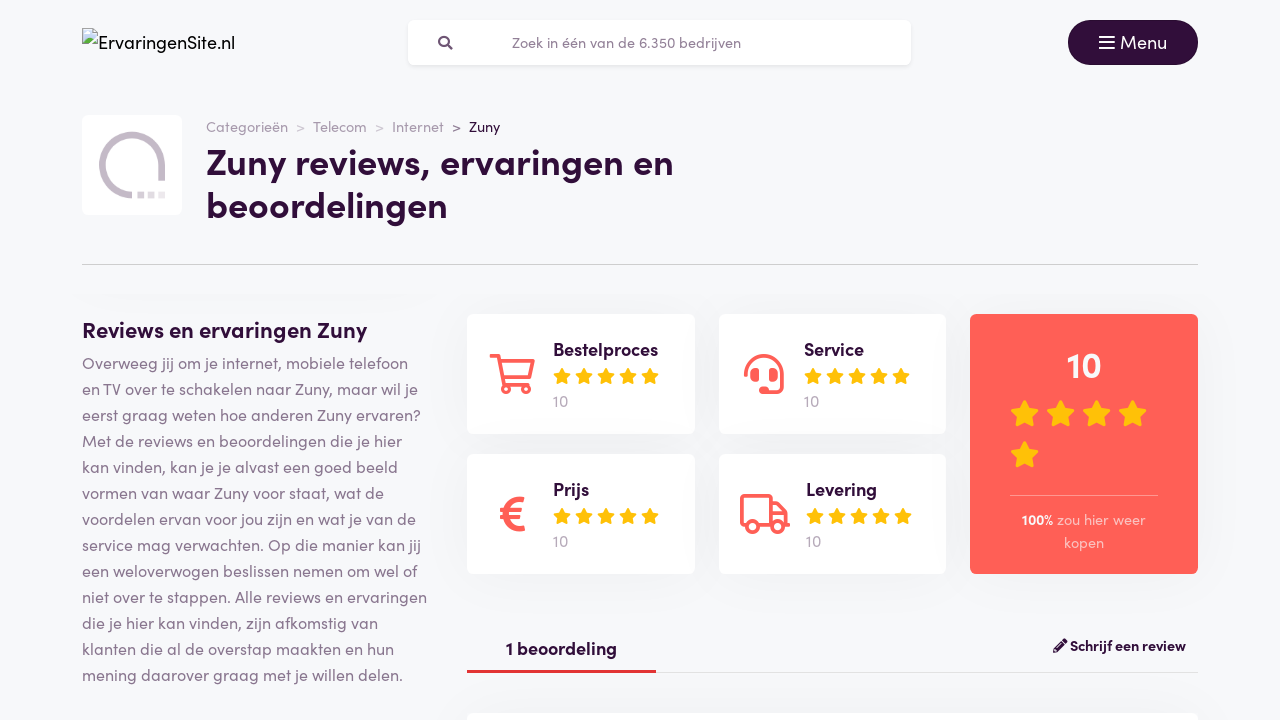

--- FILE ---
content_type: text/html; charset=UTF-8
request_url: https://ervaringensite.nl/zuny-reviews
body_size: 9253
content:
<!doctype html>
<html lang="nl-NL">
<head>
<meta charset="utf-8">
<script>(function(w,d,s,l,i){w[l]=w[l]||[];w[l].push({'gtm.start':
new Date().getTime(),event:'gtm.js'});var f=d.getElementsByTagName(s)[0],
j=d.createElement(s),dl=l!='dataLayer'?'&l='+l:'';j.async=true;j.src=
'https://www.googletagmanager.com/gtm.js?id='+i+dl;f.parentNode.insertBefore(j,f);
})(window,document,'script','dataLayer','GTM-55TCXM8');</script>
<meta name="viewport" content="width=device-width, initial-scale=1.0, maximum-scale=5">
<title>Zuny reviews, ervaringen en beoordelingen december 2025</title>

<meta name="description" content="Hoe beoordelen klanten Zuny? Bekijk alle reviews en ervaringen ✅100% onafhankelijk ✅echte klanten ✅betrouwbaar. Bekijk ze hier »"/>

<meta property="og:image" content="https://ervaringensite.nl/img/og-image-ervaringensite-nl.jpg">
<meta property="og:title" content="Zuny reviews, ervaringen en beoordelingen december 2025">
<meta property="og:url" content="https://ervaringensite.nl/zuny-reviews">
<meta property="og:type" content="website">
<meta property="og:locale" content="nl_NL">
<meta property="og:site_name" content="ErvaringenSite.nl">
<meta property="og:description" content="Hoe beoordelen klanten Zuny? Bekijk alle reviews en ervaringen ✅100% onafhankelijk ✅echte klanten ✅betrouwbaar. Bekijk ze hier »"/>

<!-- Twitter Meta Tags -->
<meta name="twitter:card" content="summary_large_image">
<meta property="twitter:domain" content="ErvaringenSite.nl">
<meta property="twitter:url" content="https://ervaringensite.nl/zuny-reviews">
<meta name="twitter:title" content="Zuny reviews, ervaringen en beoordelingen december 2025">

<meta name="twitter:description" content="Hoe beoordelen klanten Zuny? Bekijk alle reviews en ervaringen ✅100% onafhankelijk ✅echte klanten ✅betrouwbaar. Bekijk ze hier »">
<meta name="twitter:image" content="https://ervaringensite.nl/img/og-image-ervaringensite-nl.jpg">
<link rel="dns-prefetch" href="https://use.typekit.net">
<link rel="dns-prefetch" href="https://wct-1.com">
<link rel="dns-prefetch" href="https://kit.fontawesome.com">
<link rel="dns-prefetch" href="https://ka-p.fontawesome.com">
<link rel="dns-prefetch" href="https://www.google-analytics.com">
<link rel="dns-prefetch" href="https://www.googletagmanager.com">
<link rel="preload" href="https://wct-1.com/wct.js" as="script">
<meta name="robots" content="index,follow"/>

<meta name='ir-site-verification-token' value='-1652266874'>

<link rel="canonical" href="https://ervaringensite.nl/zuny-reviews">

<meta name="tradetracker-site-verification" content="c38e06b5f5dda4242685ce78fe1d2052533cb313" />
<meta name="verification" content="3f2581db4ccb098f2d4803b10856dca9" />


<link rel="alternate" href="https://ervaringensite.nl/zuny-reviews" hreflang="nl-nl"/>
<link rel="alternate" href="https://reviews.be/zuny-reviews" hreflang="nl-be"/>
<link rel="alternate" href="https://ervaringensite.nl/zuny-reviews" hreflang="x-default"/>

<meta name="search-route" content="https://ervaringensite.nl/zoeken">
<link rel="apple-touch-icon" sizes="57x57" href="/favicon/apple-icon-57x57.png">
<link rel="apple-touch-icon" sizes="60x60" href="/favicon/apple-icon-60x60.png">
<link rel="apple-touch-icon" sizes="72x72" href="/favicon/apple-icon-72x72.png">
<link rel="apple-touch-icon" sizes="76x76" href="/favicon/apple-icon-76x76.png">
<link rel="apple-touch-icon" sizes="114x114" href="/favicon/apple-icon-114x114.png">
<link rel="apple-touch-icon" sizes="120x120" href="/favicon/apple-icon-120x120.png">
<link rel="apple-touch-icon" sizes="144x144" href="/favicon/apple-icon-144x144.png">
<link rel="apple-touch-icon" sizes="152x152" href="/favicon/apple-icon-152x152.png">
<link rel="apple-touch-icon" sizes="180x180" href="/favicon/apple-icon-180x180.png">
<link rel="icon" type="image/png" sizes="192x192" href="/favicon/android-icon-192x192.png">
<link rel="icon" type="image/png" sizes="32x32" href="/favicon/favicon-32x32.png">
<link rel="icon" type="image/png" sizes="96x96" href="/favicon/favicon-96x96.png">
<link rel="icon" type="image/png" sizes="16x16" href="/favicon/favicon-16x16.png">
<link rel="manifest" href="/favicon/manifest.json">
<meta name="msapplication-TileColor" content="#ffffff">
<meta name="msapplication-TileImage" content="/favicon/ms-icon-144x144.png">
<meta name="theme-color" content="#ffffff">
<script type="application/ld+json">
{
"@context": "https://schema.org",
"@type": "WebSite",
"url": "https://ervaringensite.nl",
"potentialAction": {
"@type": "SearchAction",
"target": {
"@type": "EntryPoint",
"urlTemplate": "https://ervaringensite.nl/zoeken?q={search_term_string}"
},
"query-input": "required name=search_term_string"
}
}
</script>
<link href="https://ervaringensite.nl/css/app.css" rel="stylesheet">
</head>
<body class="header-gray ">
<noscript><iframe src="https://www.googletagmanager.com/ns.html?id=GTM-55TCXM8" height="0" width="0" style="display:none;visibility:hidden"></iframe></noscript>
<nav id="navbar-main" class="navbar navbar-light">
<div class="container">
<div class="d-flex w-100 justify-content-between">
<a class="navbar-brand" href="https://ervaringensite.nl" title="Reviews">
<img src="/img/logo-ervaringensite-nl.svg" alt="ErvaringenSite.nl" class="img-fluid" width="313px" height="40px">
</a>
<form method="GET" action="https://ervaringensite.nl/zoeken" id="nav-main-menu" class="d-none d-lg-block search-form">
<label class="input-group">
<div class="input-group-text"><i class="fa fa-search"></i></div>
<input class="form-control py-1" type="search" name="q" placeholder="Zoek in één van de 6.350 bedrijven" aria-label="Zoeken" value="" autocomplete="off">
</label>
</form>
<div class="btn-group">
<button class="navbar-toggler btn btn-primary" type="button" data-bs-toggle="collapse" data-bs-target="#navbar-full" aria-controls="navbar-full" aria-expanded="false" aria-label="Toggle navigation">
<i class="far fa-bars"></i>
<span class="d-none d-md-inline-block">Menu</span>
</button>
</div>
</div>
<div class="collapse navbar-collapse" id="navbar-full">
<div class="container py-1 vh-100">
<div class="row">
<a class="col p-1 mt-1 pe-2 border-0" href="https://ervaringensite.nl" title="Reviews">
<img loading="lazy" src="/img/logo-light-ervaringensite-nl.svg" alt="ErvaringenSite.nl" class="img-fluid" width="313px" height="40px">
</a>
<div class="col-auto menu-close text-light align-self-center p-1" data-bs-target="#navbar-full" data-bs-toggle="collapse">
Sluiten <i class="fal fa-times"></i>
</div>
</div>
<form id="nav-form-menu" class="search-form my-2" method="GET" action="https://ervaringensite.nl/zoeken">
<label class="input-group">
<button class="input-group-text bg-body-color px-2 px-md-3" type="submit"><i class="fa fa-search"></i></button>
<input class="form-control py-2 px-1 px-md-2 bg-body-color text-light-purple" type="search" name="q" placeholder="Zoek in één van de 6.350 bedrijven" aria-label="Zoeken" autocomplete="off">
</label>
</form>
<ul class="navbar-nav">
<li class="nav-item active">
<a class="nav-link" href="https://ervaringensite.nl">Home</a>
</li>
<li class="nav-item">
<a class="nav-link" href="https://ervaringensite.nl/categorieen">Categorieën</a>
</li>
<li class="nav-item">
<a class="nav-link" href="https://ervaringensite.nl/over-ons">Over ons</a>
</li>
<li class="nav-item">
<a class="nav-link" href="https://ervaringensite.nl/kennisbank">Kennisbank</a>
</li>
<li class="nav-item">
<a class="nav-link" href="https://ervaringensite.nl/blog">Blog</a>
</li>
</ul>
</div>
</div>
</div>
</nav>
<main>

<div class="header header-company">
<div class="container">
<div class="row">
<div class="col-12 col-lg-7 d-flex align-items-center">
<div class="row">
<div class="col-auto">
<img loading="lazy" src="/img/placeholder.png"
alt="Zuny logo"
class="img-company-thumb float-start" width="100px" height="100px">
</div>
<div class="col">
<nav aria-label="breadcrumb">
<ol class="breadcrumb">
<li class="breadcrumb-item"><a href="https://ervaringensite.nl/categorieen">Categorieën</a></li>
<li class="breadcrumb-item"><a href="https://ervaringensite.nl/telecom">Telecom</a></li>
<li class="breadcrumb-item"><a href="https://ervaringensite.nl/internet">Internet</a></li>
<li class="breadcrumb-item active" aria-current="page"><span>Zuny</span></li>
</ol>
</nav>
<script type="application/ld+json">
{
"@context": "http://schema.org",
"@type": "BreadcrumbList",
"itemListElement":
[
{
"@type": "ListItem",
"position": 1,
"item": "https://ervaringensite.nl/categorieen",
"name": "Categorieën"
}, {
"@type": "ListItem",
"position": 2,
"item": "https://ervaringensite.nl/telecom",
"name": "Telecom"
}, {
"@type": "ListItem",
"position": 3,
"item": "https://ervaringensite.nl/internet",
"name": "Internet"
}, {
"@type": "ListItem",
"position": 4,
"item": "https://ervaringensite.nl/zuny-reviews",
"name": "Zuny"
} 
]
}
</script>
<h1 class="company-heading mt-1 mt-md-0 mb-2 mb-md-0">Zuny reviews, ervaringen en beoordelingen</h1>
</div>
</div>
</div>
<div class="col-12 col-lg-5 align-self-center text-md-end">
</div>
</div>
<div class="col-12 mt-3 d-none d-md-block">
<div class="company-divider"></div>
</div>
</div>
</div>
<div class="header d-block d-md-none header-company-scrolled">
<div class="container">
<div class="row">
<div class="h3 px-1 pb-1" style="font-size: 20px; line-height: 22px;">Zuny reviews, ervaringen en beoordelingen</div>
<div class="col-12 col-lg-5 my-auto px-1 text-center text-md-end">
<a href="#toevoegen" class="btn btn-outline-primary d-inline-block d-md-none">Beoordeel</a>
<a href="#toevoegen" class="btn btn-outline-primary d-none d-md-inline-block">Schrijf een beoordeling</a>
<button id="menu-scrolled" class="navbar-toggler nav-link-login d-none d-md-inline-block" type="button"
data-bs-toggle="collapse" data-bs-target="#navbar-full" aria-controls="navbar-full"
aria-expanded="false" aria-label="Toggle navigation">
<i class="fa fa-bars"></i> Menu
</button>
</div>
</div>
</div>
</div>
<div class="bg-gray">
<span id="companyId" class="d-none">4162</span>
<section class="container mt-0 mt-md-2 mb-3">
<div class="row g-1 g-md-3">
<div class="col-12 col-lg-5 col-xl-4">
<div class="position-sticky fixed-top d-none d-md-block bg-white p-2 mb-3 sticky-scroller">
<div class="row pb-2 d-flex align-items-center">
<div class="col-md-4">
<img loading="lazy" src="/img/placeholder.png" alt="Zuny logo"
class="img-company-thumb" width="110px" height="110px">
</div>
<div class="col-md-8">
<div class="cat-wrapper pb-1">
<div class="comp-cat">Website</div>
<b class="comp-website-detail">
<span class="btn-visit-website text-primary"
data-route="">Zuny
</span>
</b>
</div>
<div class="cat-wrapper">
<div class="comp-cat">Categorie</div>
<a href="https://ervaringensite.nl/telecom" class="comp-cat-detail text-primary"><b>Telecom</b></a>
</div>
</div>
</div>
<div class="row g-1">
<div class="col">
<a href="#toevoegen"
class="w-100 btn btn-sm btn-outline-primary p-1 d-none d-md-inline-block">Schrijf een beoordeling</a>
</div>
</div>
</div>
<div class="d-none d-md-block">
<div class="card-company-description">
<div class="card-body p-0" id="company-description-desktop">
<h2>Reviews en ervaringen Zuny</h2>
<p>
Overweeg jij om je internet, mobiele telefoon en TV over te schakelen naar Zuny, maar wil je eerst graag weten hoe anderen Zuny ervaren? Met de reviews en beoordelingen die je hier kan vinden, kan je je alvast een goed beeld vormen van waar Zuny voor staat, wat de voordelen ervan voor jou zijn en wat je van de service mag verwachten. Op die manier kan jij een weloverwogen beslissen nemen om wel of niet over te stappen. Alle reviews en ervaringen die je hier kan vinden, zijn afkomstig van klanten die al de overstap maakten en hun mening daarover graag met je willen delen. 
</p>
<h2>Over Zuny</h2>
<p>
Zuny, een dochteronderneming van het Belgische VOO, richt zich 100% op het digitaal aanbieden van abonnementen en dan vooral op maat van jongeren. De basis is het internetabonnement, omdat dit nu eenmaal de dienst is die jongeren het meeste gebruiken. Naast het internet kunnen ook Tv en mobiele telefonie in de abonnementen opgenomen worden. Door volledig digitaal te werken, zowel wat het aansluiten betreft als de dienst na verkoop en de <a href="https://www.kvk.nl/advies-en-informatie/bedrijf-starten/een-webshop-starten/een-webwinkel-starten/" target="_blank">klantenservice</a>, kan Zuny met erg scherpe tarieven over de brug komen, ook weer iets wat jongeren erg aanspreekt. Het netwerk van VOO wordt gebruikt voor de internetdiensten, mobiel wordt het Base en Telenet netwerk gebruikt.
</p>
<h2>Waarom kiezen voor Zuny?</h2>
<p>
Het basisaanbod van Zuny bestaat uit één enkel internetabonnement. Hiermee kan onbeperkt gesurft worden en heeft men via een app toegang tot series. De downloadsnelheid van 200 Mbps en uploadsnelheid van 10 Mbps zorgen ervoor dat er makkelijk en snel kan gesurft worden, ook weer belangrijk voor jongeren die geen moment willen missen van wat zich online afspeelt. De modem, activatie en installatie zijn in het abonnement inbegrepen en worden niet meer extra aangerekend.
Heb je behoefte aan mobiele telefonie, dan kan je kiezen uit een aantal formules voor maximum 2 toestellen die aan het internetabonnement gekoppeld worden. Met het toevoegen van de TV optie tenslotte kan je in de app toegang krijgen tot 17 zenders.
Men spreekt dan wel van een internetabonnement, maar de mogelijkheden zijn uitgebreider en bieden de particuliere gebruiker alle opties om te surfen, bellen, sms'en en tv kijken.
</p>
<h2>Is Zuny betrouwbaar?</h2>
<p>
Omdat Zuny een dochteronderneming is van VOO, kan je rekenen op een service van een toch wel vrij grote provider die steeds meer aan populariteit wint. Waar het 100% digitale in eerste instantie misschien minder aantrekkelijk klinkt, geven klanten aan dat zij op een goede en professionele manier van de diensten gebruik kunnen maken en ook makkelijk contact kunnen leggen indien nodig. De eenvoudige bereikbaarheid is trouwens al een goede indicatie van de <a href="https://nl.wikipedia.org/wiki/Betrouwbaarheid" target="_blank">betrouwbaarheid</a>. Wie toch niet tevreden is, kan zonder problemen en gratis het abonnement stopzetten.
</p>
<h2>Klantenservice en <a href="https://www.degeschillencommissie.nl/" target="_blank">klachten</a></h2>
<p>
De klantenservice en klachtendienst van Zuny zijn enkel digitaal toegankelijk, maar dan wel op verschillende manieren waardoor een zeer volledige en snelle service kan geboden worden. Klanten kunnen in het klantenportaal terecht, kunnen via whatsapp en sociale media contact opnemen, kunnen een mail sturen of kunnen op de website een contactformulier invullen doorsturen. 
Voor klanten die persoonlijk en fysiek contact op prijs stellen, is Zuny misschien niet de goede keuze, maar voor wie digitaal zijn weg weet te vinden, zijn er voldoende opties om antwoorden te krijgen op vragen naar informatie of hulp.
</p>
<h2>Wil jij ook beoordelen?</h2>
<p>
Heb jij al van de diensten van Zuny gebruik gemaakt of doe je dat nog steeds en heb je je daar ondertussen al een mening kunnen over vormen? Wij stellen het erg op prijs als je die ervaringen met ons en onze bezoekers zou willen delen in een review en beoordeling zodat ook toekomstige klanten een goede en weloverwogen keuze kunnen maken. Jouw mening helpt onze bezoekers verder in hun zoektocht naar de beste provider en voorkomt dat zij voor onaangename verrassingen komen te staan.
</p>

<img src="/img/companies/screenshots/4162.jpg"
alt="Reviews over Zuny" class="img-fluid rounded shadow-lg border"
title="Zuny" data-bs-toggle="tooltip"
loading="lazy">
</div>
</div>


<span class="h4 mt-3">Gerelateerde bedrijven</span>
<a href="https://ervaringensite.nl/canal-digitaal-reviews" class="card card-company-small company-thumbs mb-2">
<div class="card-body p-1">
<div class="row g-0 align-items-center">
<div class="col-auto">
<img loading="lazy" src="https://ervaringensite.nl/img/companies/icons/canal-digitaal.png" alt="Canal Digitaal logo" class="img-company-thumb me-2" width="100px" height="100px">
</div>
<div class="col">
Canal Digitaal
<div class="text-muted">
<i class="fal fa-comment-alt"></i>
34 beoordelingen
</div>
<div>
<div class="stars">
<span class="stars-block">
<i class="fa fa-star star-active "></i>
<i class="fa fa-star star-active "></i>
<i class="fa fa-star "></i>
<i class="fa fa-star "></i>
<i class="fa fa-star "></i>
</span>
<span class="stars-score">
3,5
</span>
</div>
</div>
</div>
</div>
</div>
</a>
<a href="https://ervaringensite.nl/usa-sim-reviews" class="card card-company-small company-thumbs mb-2">
<div class="card-body p-1">
<div class="row g-0 align-items-center">
<div class="col-auto">
<img loading="lazy" src="https://ervaringensite.nl/img/companies/icons/usa-sim.png" alt="USA SIM logo" class="img-company-thumb me-2" width="100px" height="100px">
</div>
<div class="col">
USA SIM
<div class="text-muted">
<i class="fal fa-comment-alt"></i>
4 beoordelingen
</div>
<div>
<div class="stars">
<span class="stars-block">
<i class="fa fa-star star-active "></i>
<i class="fa fa-star star-active "></i>
<i class="fa fa-star star-active "></i>
<i class="fa fa-star star-active "></i>
<i class="fa fa-star "></i>
</span>
<span class="stars-score">
7,5
</span>
</div>
</div>
</div>
</div>
</div>
</a>
<a href="https://ervaringensite.nl/talk360-reviews" class="card card-company-small company-thumbs mb-2">
<div class="card-body p-1">
<div class="row g-0 align-items-center">
<div class="col-auto">
<img loading="lazy" src="https://ervaringensite.nl/img/companies/icons/cpi-talk360iosandroid.png" alt="Talk360 logo" class="img-company-thumb me-2" width="100px" height="100px">
</div>
<div class="col">
Talk360
<div class="text-muted">
<i class="fal fa-comment-alt"></i>
2 beoordelingen
</div>
<div>
<div class="stars">
<span class="stars-block">
<i class="fa fa-star star-active "></i>
<i class="fa fa-star star-active "></i>
<i class="fa fa-star star-active "></i>
<i class="fa fa-star star-active "></i>
<i class="fa fa-star star-active "></i>
</span>
<span class="stars-score">
10
</span>
</div>
</div>
</div>
</div>
</div>
</a>

<div class="text-center mb-3">
<a href="https://ervaringensite.nl/telecom" class="btn btn-secondary">Bekijk alles uit deze categorie</a>
</div>

<span class="h4 mt-3">Gerelateerde blogartikelen</span>
<div class="card-body bg-white rounded mb-2">
<a class="blog-large" href="https://ervaringensite.nl/blog/prepaid--old-school-maar-niet-ouderwets">
<img loading="lazy" src="https://ervaringensite.nl/storage/img/blogs/blog-500.jpg" alt="Prepaid: old school maar niet ouderwets" class="me-0 me-md-1 rounded w-100" style="object-fit: cover; height: 150px;">

<span class="fw-bold mt-1 h3">Prepaid: old school maar niet ouderwets</span>
<span class="text-secondary fw-bold">Lees meer <i class="fa fa-arrow-right"></i></span>
</a>
</div>
<div class="card-body bg-white rounded mb-2">
<a class="blog-large" href="https://ervaringensite.nl/blog/wat-is-het-verschil-tussen-kabel-en-glasvezel">
<img loading="lazy" src="https://ervaringensite.nl/storage/img/blogs/blog-392.jpg" alt="Wat is het verschil tussen kabel en glasvezel?" class="me-0 me-md-1 rounded w-100" style="object-fit: cover; height: 150px;">

<span class="fw-bold mt-1 h3">Wat is het verschil tussen kabel en glasvezel?</span>
<span class="text-secondary fw-bold">Lees meer <i class="fa fa-arrow-right"></i></span>
</a>
</div>
<div class="card-body bg-white rounded mb-2">
<a class="blog-large" href="https://ervaringensite.nl/blog/welke-internetsnelheid-heb-je-thuis-nodig">
<img loading="lazy" src="https://ervaringensite.nl/storage/img/blogs/blog-391.jpg" alt="Welke internetsnelheid heb je thuis nodig?" class="me-0 me-md-1 rounded w-100" style="object-fit: cover; height: 150px;">

<span class="fw-bold mt-1 h3">Welke internetsnelheid heb je thuis nodig?</span>
<span class="text-secondary fw-bold">Lees meer <i class="fa fa-arrow-right"></i></span>
</a>
</div>
</div>
</div>
<div class="col-12 col-lg-7 col-xl-8">
<div class="row">
<div class="col-md-4 order-1 mt-1 mt-md-0 col-12">
<form
class="card-body bg-white rounded star-subratings p-md-2 p-1 mb-1 mb-md-2 company-rating-shadow"
action="" method="GET">
<button class="btn d-flex align-items-center remove-btn-border p-0" name="option"
value="rating_order">
<div class="review-icon float-start"><i class="far fa-shopping-cart"></i></div>
<div class="text-start">
<div class="review-icon-title">Bestelproces</div>
<div class="stars">
<span class="stars-block">
<i class="fa fa-star star-active "></i>
<i class="fa fa-star star-active "></i>
<i class="fa fa-star star-active "></i>
<i class="fa fa-star star-active "></i>
<i class="fa fa-star star-active "></i>
</span>
<span class="stars-score">
10
</span>
</div>
</div>
</button>
</form>
<form class="card-body bg-white rounded star-subratings p-md-2 p-1 company-rating-shadow"
action="" method="GET">
<button class="btn d-flex align-items-center remove-btn-border p-0" name="option"
value="rating_price">
<div class="review-icon float-start"><i class="fas fa-euro-sign"></i></div>
<div class="text-start">
<div class="review-icon-title">Prijs</div>
<div class="stars">
<span class="stars-block">
<i class="fa fa-star star-active "></i>
<i class="fa fa-star star-active "></i>
<i class="fa fa-star star-active "></i>
<i class="fa fa-star star-active "></i>
<i class="fa fa-star star-active "></i>
</span>
<span class="stars-score">
10
</span>
</div>
</div>
</button>
</form>
</div>
<div class="col-md-4 order-2 mt-1 mt-md-0">
<form
class="card-body bg-white rounded star-subratings p-md-2 p-1 mb-1 mb-md-2 company-rating-shadow"
action="" method="GET">
<button class="btn d-flex align-items-center remove-btn-border p-0" name="option"
value="rating_service">
<div class="review-icon float-start"><i class="fas fa-headset"></i></div>
<div class="text-start">
<div class="review-icon-title">Service</div>
<div class="stars">
<span class="stars-block">
<i class="fa fa-star star-active "></i>
<i class="fa fa-star star-active "></i>
<i class="fa fa-star star-active "></i>
<i class="fa fa-star star-active "></i>
<i class="fa fa-star star-active "></i>
</span>
<span class="stars-score">
10
</span>
</div>
</div>
</button>
</form>
<form class="card-body bg-white rounded star-subratings p-md-2 p-1 company-rating-shadow"
action="" method="GET">
<button class="btn d-flex align-items-center remove-btn-border p-0" name="option"
value="rating_delivery">
<div class="review-icon float-start"><i class="far fa-truck"></i></div>
<div class="text-start">
<div class="review-icon-title">Levering</div>
<div class="stars">
<span class="stars-block">
<i class="fa fa-star star-active "></i>
<i class="fa fa-star star-active "></i>
<i class="fa fa-star star-active "></i>
<i class="fa fa-star star-active "></i>
<i class="fa fa-star star-active "></i>
</span>
<span class="stars-score">
10
</span>
</div>
</div>
</button>
</form>
</div>
<div class="col-md-4 order-0 order-md-3 mt-2 mt-md-0">
<div class="company-score card-header bg-secondary text-light rounded p-1 p-md-2 px-md-3 company-rating-shadow"
style="z-index: 0">
<div class="stars">
<span class="stars-block">
<i class="fa fa-star star-active "></i>
<i class="fa fa-star star-active "></i>
<i class="fa fa-star star-active "></i>
<i class="fa fa-star star-active "></i>
<i class="fa fa-star star-active "></i>
</span>
<span class="stars-score">
10
</span>
</div>
<div class="total-buyagain-percentage text-center mt-2 mt-md-0">
<span
class="percentage">100%</span> <span>zou hier weer kopen</span>
</div>
</div>
</div>
</div>
<div class="row pt-3 pt-md-4 pb-2 justify-content-between">
<div class="col-md-3 col-6 text-primary text-center border-bottom-red">
1 beoordeling
</div>
<div class="col-md-9 col-6 text-end border-bottom-gray">
<a href="#toevoegen" class="fw-bold"><i class="fas fa-pencil-alt"></i>
Schrijf een review
</a>
</div>
</div>
<div class="card card-review mt-2" id="review-expert">
<div class="card-body">
<div class="row">
<div class="col-md">
<div class="h3">
<span class="review-name">Lees onze review over Zuny</span>
<span class="text-success h5">
<i class="fa fa-check-circle" data-bs-toggle="tooltip" data-bs-placement="top" title="Beoordeling is geverifieerd"></i>
</span>
</div>
</div>
</div>
<p class="review-description-full">

Ons team van experts heeft Zuny geverifieerd op een aantal punten.
De webshop van Zuny bestaat al jaren en staat bekend als een betrouwbare speler in de markt.
Zuny is al vanaf hun oprichting ingeschreven bij de kamer van koophandel en hun website is beveiligd door middel van een SSL certificaat (groene slotje).
Alle grote betaalmethodes van Nederland zijn beschikbaar op deze webshop.
<br><br>
Zuny is een Nederlands bedrijf en is al een lange tijd actief op het internet.
Dit heeft ze een goede reputatie opgeleverd.
Binnen ons platform kan ook jij een review achterlaten om zo andere consumenten te helpen een goede keus te maken bij hun aankopen op het internet.
<br><br>
Bekijk zeker even de website van Zuny.
Dit geeft je een beter beeld van de webshop.
Daarnaast staat daar hun uitgebreide assortiment en natuurlijk de openingstijden van Zuny.

</p>
<div class="row">
<div class="post-review-date d-block d-md-inline-block col">
<span style="float:left;">Geplaatst op: 17-02-2022</span>
</div>
<div class="post-review-name d-block d-md-inline-block col">
<span style="float:right;">Geschreven door: ErvaringenSite.nl</span>
</div>
</div>
<hr>
<div class="row justify-content-between align-items-center review-score">
<div class="col-auto">
<div class="stars">
<div class="stars-box" style="background-size: auto 100%;">
<div class="stars-fill" style="width: 100%; background-size: auto 100%;"></div>
</div>
<span class="stars-score text-gray">
10 / 10
</span>
</div>
</div>
<div class="col-auto mt-1 mt-md-0">
<span class="review-order-score pe-2" data-bs-toggle="tooltip" data-bs-placement="top" title="Bestelproces">
<i class="far fa-shopping-cart text-secondary" aria-hidden="true"></i> 5/5
</span>
<span class="review-service-score pe-2" data-bs-toggle="tooltip" data-bs-placement="top" title="Service">
<i class="fas fa-headset text-secondary" aria-hidden="true"></i> 5/5
</span>
<span class="review-price-score pe-2" data-bs-toggle="tooltip" data-bs-placement="top" title="Prijs">
<i class="fas fa-euro-sign text-secondary" aria-hidden="true"></i> 5/5
</span>
<span class="review-delivery-score pe-2" data-bs-toggle="tooltip" data-bs-placement="top" title="Levering">
<i class="far fa-truck text-secondary" aria-hidden="true"></i> 5/5
</span>
</div>
<div class="col-auto mt-1 mt-md-0 review-buyagain">
<b class="text-success">
<i class="far fa-file-certificate"></i>
Expert review
</b>
</div>
</div>
</div>
</div>


<hr>
<div id="toevoegen" class="mb-3 mt-0 mt-md-3 add-review add-review-hashtag">
<div class="col-12 col-lg-12">
<span class="h3 card-title fw-bold">Schrijf een review over Zuny</span>
<hr>
</div>
<form action="https://ervaringensite.nl/zuny/toevoegen" method="POST"
onsubmit="disableForm(this)" id="reviewForm">
<input type="hidden" name="_method" value="post"> <div id="my_name_Gm42p3vJjlDo3Ud6_wrap" style="display: none" aria-hidden="true">
<input id="my_name_Gm42p3vJjlDo3Ud6"
name="my_name_Gm42p3vJjlDo3Ud6"
type="text"
value=""
autocomplete="nope"
tabindex="-1">
<input name="valid_from"
type="text"
value="[base64]"
autocomplete="off"
tabindex="-1">
</div>
<div class="row g-3">
<div class="col-md-6">
<div class="row">
<div class="col-md-6">
<div class="my-1">
Bestelproces *<br>
<div class="stars-select h5" data-submit="0">
<input type="text" style="position:absolute;opacity:0;width:0;height:0;" name="rating_order" value="" required min="1" max="5">
<i class="fa fa-star "></i>
<i class="fa fa-star "></i>
<i class="fa fa-star "></i>
<i class="fa fa-star "></i>
<i class="fa fa-star "></i>
<span class="stars-select-amount">0</span>
</div>
/ 10
</div>
<div class="my-1">
Service *<br>
<div class="stars-select h5" data-submit="0">
<input type="text" style="position:absolute;opacity:0;width:0;height:0;" name="rating_service" value="" required min="1" max="5">
<i class="fa fa-star "></i>
<i class="fa fa-star "></i>
<i class="fa fa-star "></i>
<i class="fa fa-star "></i>
<i class="fa fa-star "></i>
<span class="stars-select-amount">0</span>
</div>
/ 10
</div>
</div>
<div class="col-md-6">
<div class="my-1">
Prijs *<br>
<div class="stars-select h5" data-submit="0">
<input type="text" style="position:absolute;opacity:0;width:0;height:0;" name="rating_price" value="" required min="1" max="5">
<i class="fa fa-star "></i>
<i class="fa fa-star "></i>
<i class="fa fa-star "></i>
<i class="fa fa-star "></i>
<i class="fa fa-star "></i>
<span class="stars-select-amount">0</span>
</div>
/ 10
</div>
<div class="my-1">
Levering *<br>
<div class="stars-select h5" data-submit="0">
<input type="text" style="position:absolute;opacity:0;width:0;height:0;" name="rating_delivery" value="" required min="1" max="5">
<i class="fa fa-star "></i>
<i class="fa fa-star "></i>
<i class="fa fa-star "></i>
<i class="fa fa-star "></i>
<i class="fa fa-star "></i>
<span class="stars-select-amount">0</span>
</div>
/ 10
</div>
</div>
</div>
<div class="my-2">
<label for="email">Je e-mailadres (niet zichtbaar op de website)*</label>
<input type="email" id="email" name="email" class="form-control mt-1 " maxlength="255" required>
</div>
<div class="my-2">
<label for="firstname">Anoniem *</label>
<br>
<div class="form-check form-check-inline">
<input class="form-check-input" type="radio" name="anonymous" id="anonymous_yes"
data-anonymous="1" value="Anoniem">
<label class="form-check-label" for="anonymous_yes">
Ja
</label>
</div>
<div class="form-check form-check-inline">
<input class="form-check-input" type="radio" name="anonymous" id="anonymous_no"
data-anonymous="0" value="" checked>
<label class="form-check-label" for="anonymous_no">
Nee
</label>
</div>
<div class="my-2">
<label for="firstname">Je voornaam *</label>
<input type="text" id="firstname" name="firstname" class="form-control mt-1 " maxlength="255" required>
</div>
<div class="mb-0 my-md-2">
<label for="lastname">Je achternaam (niet zichtbaar op de website)</label>
<input type="text" id="lastname" name="lastname" class="form-control mt-1 " maxlength="191">
</div>
</div>
</div>
<div class="col-md-6 mt-0 mt-md-3">
<div class="my-2">
<label for="buy_again">Zou je hier nogmaals kopen? *</label>
<br>
<div class="form-check form-check-inline">
<input class="form-check-input" type="radio" name="buy_again" id="buy_again_yes"
value="yes" checked>
<label class="form-check-label" for="buy_again_yes">Ja</label>
</div>
<div class="form-check form-check-inline">
<input class="form-check-input" type="radio" name="buy_again" id="buy_again_no"
value="no">
<label class="form-check-label" for="buy_again_no">Nee</label>
</div>
<div class="my-2">
<label for="title">Je ervaring in één zin *</label>
<input type="text" id="title" name="title" class="form-control mt-1 " maxlength="255" required>
</div>
<div class="my-2">
<label for="description">Je volledige ervaring *</label>
<textarea id="description" name="description" class="form-control p-1 mt-1 "
rows="10"
placeholder="Beschrijf hier je ervaring met Zuny. Leg uitgebreid uit wat je ervaring is met dit bedrijf, op een duidelijke en eerlijke manier. Benoem zowel positieve als verbeterpunten. Let tijdens het schrijven op je taalgebruik."
required></textarea>
</div>
</div>
</div>
</div>
<div class="alert alert-warning d-none p-2" id="buy-again-alert"
data-text1="Je beoordeling is vrij hoog! Weet je zeker dat je hier niet nogmaals wilt kopen?"
data-text2="Je beoordeling is vrij laag! Weet je zeker dat je hier nogmaals wilt kopen?">
</div>
<div class="text-end">
<button class="btn btn-secondary" id="submit">Review plaatsen</button>
</div>
</form>
</div>
</div>
</div>
</section>
</div>
<div class="d-md-none d-block container">

<span class="h4 mt-3">Gerelateerde bedrijven</span>
<a href="https://ervaringensite.nl/canal-digitaal-reviews" class="card card-company-small company-thumbs mb-2">
<div class="card-body p-1">
<div class="row g-0 align-items-center">
<div class="col-auto">
<img loading="lazy" src="https://ervaringensite.nl/img/companies/icons/canal-digitaal.png" alt="Canal Digitaal logo" class="img-company-thumb me-2" width="100px" height="100px">
</div>
<div class="col">
Canal Digitaal
<div class="text-muted">
<i class="fal fa-comment-alt"></i>
34 beoordelingen
</div>
<div>
<div class="stars">
<span class="stars-block">
<i class="fa fa-star star-active "></i>
<i class="fa fa-star star-active "></i>
<i class="fa fa-star "></i>
<i class="fa fa-star "></i>
<i class="fa fa-star "></i>
</span>
<span class="stars-score">
3,5
</span>
</div>
</div>
</div>
</div>
</div>
</a>
<a href="https://ervaringensite.nl/usa-sim-reviews" class="card card-company-small company-thumbs mb-2">
<div class="card-body p-1">
<div class="row g-0 align-items-center">
<div class="col-auto">
<img loading="lazy" src="https://ervaringensite.nl/img/companies/icons/usa-sim.png" alt="USA SIM logo" class="img-company-thumb me-2" width="100px" height="100px">
</div>
<div class="col">
USA SIM
<div class="text-muted">
<i class="fal fa-comment-alt"></i>
4 beoordelingen
</div>
<div>
<div class="stars">
<span class="stars-block">
<i class="fa fa-star star-active "></i>
<i class="fa fa-star star-active "></i>
<i class="fa fa-star star-active "></i>
<i class="fa fa-star star-active "></i>
<i class="fa fa-star "></i>
</span>
<span class="stars-score">
7,5
</span>
</div>
</div>
</div>
</div>
</div>
</a>
<a href="https://ervaringensite.nl/talk360-reviews" class="card card-company-small company-thumbs mb-2">
<div class="card-body p-1">
<div class="row g-0 align-items-center">
<div class="col-auto">
<img loading="lazy" src="https://ervaringensite.nl/img/companies/icons/cpi-talk360iosandroid.png" alt="Talk360 logo" class="img-company-thumb me-2" width="100px" height="100px">
</div>
<div class="col">
Talk360
<div class="text-muted">
<i class="fal fa-comment-alt"></i>
2 beoordelingen
</div>
<div>
<div class="stars">
<span class="stars-block">
<i class="fa fa-star star-active "></i>
<i class="fa fa-star star-active "></i>
<i class="fa fa-star star-active "></i>
<i class="fa fa-star star-active "></i>
<i class="fa fa-star star-active "></i>
</span>
<span class="stars-score">
10
</span>
</div>
</div>
</div>
</div>
</div>
</a>

<div class="text-center mb-3">
<a href="https://ervaringensite.nl/telecom" class="btn btn-secondary">Bekijk alles uit deze categorie</a>
</div>

<span class="h4 mt-3">Gerelateerde blogartikelen</span>
<div class="card-body bg-white rounded mb-2">
<a class="blog-large" href="https://ervaringensite.nl/blog/prepaid--old-school-maar-niet-ouderwets">
<img loading="lazy" src="https://ervaringensite.nl/storage/img/blogs/blog-500.jpg" alt="Prepaid: old school maar niet ouderwets" class="me-0 me-md-1 rounded w-100" style="object-fit: cover; height: 150px;">

<span class="fw-bold mt-1 h3">Prepaid: old school maar niet ouderwets</span>
<span class="text-secondary fw-bold">Lees meer <i class="fa fa-arrow-right"></i></span>
</a>
</div>
<div class="card-body bg-white rounded mb-2">
<a class="blog-large" href="https://ervaringensite.nl/blog/wat-is-het-verschil-tussen-kabel-en-glasvezel">
<img loading="lazy" src="https://ervaringensite.nl/storage/img/blogs/blog-392.jpg" alt="Wat is het verschil tussen kabel en glasvezel?" class="me-0 me-md-1 rounded w-100" style="object-fit: cover; height: 150px;">

<span class="fw-bold mt-1 h3">Wat is het verschil tussen kabel en glasvezel?</span>
<span class="text-secondary fw-bold">Lees meer <i class="fa fa-arrow-right"></i></span>
</a>
</div>
<div class="card-body bg-white rounded mb-2">
<a class="blog-large" href="https://ervaringensite.nl/blog/welke-internetsnelheid-heb-je-thuis-nodig">
<img loading="lazy" src="https://ervaringensite.nl/storage/img/blogs/blog-391.jpg" alt="Welke internetsnelheid heb je thuis nodig?" class="me-0 me-md-1 rounded w-100" style="object-fit: cover; height: 150px;">

<span class="fw-bold mt-1 h3">Welke internetsnelheid heb je thuis nodig?</span>
<span class="text-secondary fw-bold">Lees meer <i class="fa fa-arrow-right"></i></span>
</a>
</div>

<div class="card-company-description bg-gray">
<div class="p-1" id="company-description-mobile">

</div>
</div>
</div>
<section class="container my-3">
<div class="row g-1 g-md-3">
<div class="col-12 col-lg-5 col-xl-4 justify-content-center">
<span class="h4 my-3 fw-bold d-block">Andere gerelateerde bedrijven</span>
<a href="https://ervaringensite.nl/zte-reviews" class="card card-company-small company-thumbs mb-2">
<div class="card-body p-1">
<div class="row g-0 align-items-center">
<div class="col-auto">
<img loading="lazy" src="https://reviews.be/img/companies/icons/zte.png" alt="ZTE logo" class="img-company-thumb me-2" width="100px" height="100px">
</div>
<div class="col">
ZTE
<div class="text-muted">
<i class="fal fa-comment-alt"></i>
2 beoordelingen
</div>
<div>
<div class="stars">
<span class="stars-block">
<i class="fa fa-star star-active "></i>
<i class="fa fa-star star-active "></i>
<i class="fa fa-star star-active "></i>
<i class="fa fa-star star-active "></i>
<i class="fa fa-star star-active "></i>
</span>
<span class="stars-score">
10
</span>
</div>
</div>
</div>
</div>
</div>
</a>
<a href="https://ervaringensite.nl/deltafiber-reviews" class="card card-company-small company-thumbs mb-2">
<div class="card-body p-1">
<div class="row g-0 align-items-center">
<div class="col-auto">
<img loading="lazy" src="https://ervaringensite.nl/img/companies/icons/deltafiber.png" alt="DeltaFiber logo" class="img-company-thumb me-2" width="100px" height="100px">
</div>
<div class="col">
DeltaFiber
<div class="text-muted">
<i class="fal fa-comment-alt"></i>
2 beoordelingen
</div>
<div>
<div class="stars">
<span class="stars-block">
<i class="fa fa-star star-active "></i>
<i class="fa fa-star star-active "></i>
<i class="fa fa-star star-active "></i>
<i class="fa fa-star star-active "></i>
<i class="fa-stack">
<i class="fa fa-star fa-stack-1x"></i>
<i class="fa fa-star-half fa-stack-1x star-active"></i>
</i>
</span>
<span class="stars-score">
9
</span>
</div>
</div>
</div>
</div>
</div>
</a>
<a href="https://ervaringensite.nl/solcon-reviews" class="card card-company-small company-thumbs mb-2">
<div class="card-body p-1">
<div class="row g-0 align-items-center">
<div class="col-auto">
<img loading="lazy" src="https://ervaringensite.nl/img/companies/icons/solcon.png" alt="Solcon logo" class="img-company-thumb me-2" width="100px" height="100px">
</div>
<div class="col">
Solcon
<div class="text-muted">
<i class="fal fa-comment-alt"></i>
5 beoordelingen
</div>
<div>
<div class="stars">
<span class="stars-block">
<i class="fa fa-star star-active "></i>
<i class="fa fa-star star-active "></i>
<i class="fa fa-star star-active "></i>
<i class="fa fa-star star-active "></i>
<i class="fa fa-star "></i>
</span>
<span class="stars-score">
8
</span>
</div>
</div>
</div>
</div>
</div>
</a>

<div class="text-center mb-3">
<a href="https://ervaringensite.nl/telecom" class="btn btn-secondary">Bekijk alles uit deze categorie</a>
</div>
</div>
<div class="col-12 col-lg-7 col-xl-8">
<div id="faq" itemscope="" itemtype="https://schema.org/FAQPage">
<h2 class="h4 my-3 fw-bold">FAQ (Veelgestelde vragen)</h2>
<div itemscope itemprop="mainEntity" itemtype="https://schema.org/Question">
<h3 itemprop="name">Is <span>Zuny</span> een betrouwbaar bedrijf?</h3>
<div itemscope itemprop="acceptedAnswer" itemtype="https://schema.org/Answer">
<p itemprop="text">
Er is <b>1 beoordeling</b> geplaatst over Zuny.
Gemiddeld hebben zij als cijfer een <b>10</b> gekregen, waarbij <b>100%</b> van de recensenten hebben aangegeven dat ze hier weer zouden kopen.
</p>
</div>
</div>
<div itemscope itemprop="mainEntity" itemtype="https://schema.org/Question">
<h3 itemprop="name">In welke sectoren is <span>Zuny</span> actief?</h3>
<div itemscope itemprop="acceptedAnswer" itemtype="https://schema.org/Answer">
<p itemprop="text">
<span>Zuny</span> is vooral actief in de categorie
<a href="https://ervaringensite.nl/telecom">telecom</a> en daarbinnen gespecialiseerd in de sector(en)
<a href="https://ervaringensite.nl/internet">internet</a> ,
<a href="https://ervaringensite.nl/telefonie">telefonie</a> en
<a href="https://ervaringensite.nl/televisie">televisie</a>. </p>
</div>
</div>
<div itemscope itemprop="mainEntity" itemtype="https://schema.org/Question">
<h3 itemprop="name">Ik heb alle reviews goed gelezen. Wat nu?</h3>
<div itemscope itemprop="acceptedAnswer" itemtype="https://schema.org/Answer">
<p itemprop="text">

Heb je een positieve indruk gekregen door de <span>Zuny</span> reviews?
Dan kun je naar de website van <span>Zuny</span> gaan en je bestelling plaatsen.
Zo niet, zoek dan hier verder naar een ander bedrijf.
We verzamelen <a href="https://ervaringensite.nl">reviews</a> van alle grote bedrijven in Nederland en België.

</p>
</div>
</div>
</div>
<span class="h4 my-3 fw-bold d-block">Alle subcategorieën uit deze categorie</span>
<div class="row">
<div class="col-6 col-lg-3 mb-2">
<a class="related-category" href="https://ervaringensite.nl/alles-in-1">
Alles in 1
</a>
</div>
<div class="col-6 col-lg-3 mb-2">
<a class="related-category" href="https://ervaringensite.nl/televisie">
Televisie
</a>
</div>
<div class="col-6 col-lg-3 mb-2">
<a class="related-category" href="https://ervaringensite.nl/telefonie">
Telefonie
</a>
</div>
<div class="col-6 col-lg-3 mb-2">
<a class="related-category" href="https://ervaringensite.nl/internet">
Internet
</a>
</div>
<div class="col-6 col-lg-3 mb-2">
<a class="related-category" href="https://ervaringensite.nl/simonly">
Simonly
</a>
</div>
<div class="col-6 col-lg-3 mb-2">
<a class="related-category" href="https://ervaringensite.nl/hosting-en-domeinnamen">
Hosting en domeinnamen
</a>
</div>
</div>
</div>
</div>
</section>



</main>
<footer>
<div class="container">
<div class="row">
<div class="col-12 col-xl-3 col-xxl-4 mt-0">
<a href="https://ervaringensite.nl"><img loading="lazy" src="/img/logo-ervaringensite-nl.svg" alt="ErvaringenSite.nl" class="img-fluid" width="320px" height="41px"></a>
</div>
<div class="col-12 col-md-6 col-lg-3 pt-3 pt-md-0">
<div class="h4">ErvaringenSite.nl</div>
<ul class="nav flex-column">
<li class="nav-item">
<a class="nav-link" href="https://ervaringensite.nl/over-ons">Over ons</a>
</li>
<li class="nav-item">
<a class="nav-link" href="https://ervaringensite.nl/contact">Contact</a>
</li>
<li class="nav-item">
<a class="nav-link" href="https://ervaringensite.nl/kennisbank">Kennisbank</a>
</li>
<li class="nav-item">
<a class="nav-link" href="https://ervaringensite.nl/blog">Blog</a>
</li>
<li class="nav-item">
<a class="nav-link" href="https://ervaringensite.nl/sitemap">Sitemap</a>
</li>
</ul>
</div>
<div class="col-12 col-md-3 col-lg pt-3 pt-md-0">
<div class="h4">Gebruikers</div>
<ul class="nav flex-column">
<li class="nav-item">
<a class="nav-link" href="https://ervaringensite.nl/zoeken">Beoordeling plaatsen</a>
</li>
<li class="nav-item">
<a class="nav-link" href="https://ervaringensite.nl/zakelijk/aanvragen">Samenwerking aanvragen</a>
</li>
<li class="nav-item">
<a class="nav-link" href="https://ervaringensite.nl/widget">Widget maken</a>
</li>
</ul>
</div>
<div class="col-12 col-md-3 col-lg pt-3 pt-md-0">
<div class="h4">Social media</div>
<div class="social-footer">
<a target="_blank" rel="noopener noreferrer nofollow" href="https://www.facebook.com/Ervaringensite" aria-label="Facebook"><i class="fab fa-facebook-square"></i></a>
<a target="_blank" rel="noopener noreferrer nofollow" href="https://twitter.com/Ervaringensite" aria-label="Twitter"><i class="fab fa-twitter-square"></i></a>
<a target="_blank" rel="noopener noreferrer nofollow" href="https://www.instagram.com/ervaringensite.nl/" aria-label="Instagram"><i class="fab fa-instagram-square"></i></a>
</div>
</div>

</div>
<p id="copyright">
&copy; 2025 ErvaringenSite.nl
|
<a href="https://ervaringensite.nl/disclaimer">Disclaimer</a>
|
<a href="https://ervaringensite.nl/privacy-policy">Privacy policy</a>
</p>
</div>
</footer>
<script>
window.translations = {"general":{"search":"Zoeken","results_count":"12345 resultaten","reviews_count":"12345 beoordelingen","reviews_count_single":"1 beoordeling"}} </script>
<script src="https://ervaringensite.nl/js/app.js" defer></script>
<script src="https://kit.fontawesome.com/67fa9882d2.js" crossorigin="anonymous" async></script>
<script type="text/javascript">
(function(w, c, t, u) {
w._wct = w._wct || {}; w._wct = u;
var s = c.createElement(t);
s.type = 'text/javascript'; s.async = true; s.src = 'https://wct-1.com/wct.js';
var r = c.getElementsByTagName(t)[0];
r.parentNode.insertBefore(s, r);
}(window, document, 'script', {
'uid' : 'cVaViC',
'google_tracking_id' : 'UA-189815008-1'
}));
</script>
<script type="text/javascript">
window._mfq = window._mfq || [];
(function() {
var mf = document.createElement("script");
mf.type = "text/javascript"; mf.defer = true;
mf.src = "//cdn.mouseflow.com/projects/40a9c832-f4a0-41c6-8b3a-e79475638e25.js";
document.getElementsByTagName("head")[0].appendChild(mf);
})();
</script>

<script>
document.querySelectorAll('[id^="review-"]').forEach(review => {
var comment = review.querySelector('.comments');
if (comment) {
const firstComment = comment.querySelector('div:first-child');
if (firstComment) {
let totalHeight = firstComment.offsetHeight;
totalHeight += parseInt(window.getComputedStyle(firstComment).getPropertyValue('margin-top')) * 1.5;
comment.style.height = totalHeight + 'px';
}
}
});
function toggleComments(button)
{
var comments = button.parentElement.querySelector('.comments');
if (comments.style.height == 'auto') {
comments.style.height = comments.dataset.height;
button.innerHTML = '<i class="fa fa-plus"></i> Nog 6 reacties lezen';
} else {
comments.dataset.height = comments.style.height;
comments.style.height = 'auto';
button.innerHTML = '<i class="fa fa-minus"></i> Reacties verbergen';
}
}
</script>
</body>
</html>


--- FILE ---
content_type: text/css
request_url: https://ervaringensite.nl/css/app.css
body_size: 18242
content:
.comment-border{border:1px solid #e2e2e2;border-radius:.4rem;padding:14px;position:relative}.comment-border.cb-left:before,.comment-border.cb-right:before{background-image:url(/img/commentbox-decoration.svg);background-position:100%;background-repeat:no-repeat;background-size:contain;content:"";display:inline-block;height:18px;position:absolute;top:11px;width:18px}.comment-border.cb-left:before{right:100%}.comment-border.cb-right:before{left:100%;transform:scaleX(-1)}@media (max-width:767px){.flex-direction-column{align-items:flex-start!important;flex-direction:column}.mobile-w-100{width:100%}}:root{--bs-blue:#0d6efd;--bs-indigo:#6610f2;--bs-purple:#6f42c1;--bs-pink:#d63384;--bs-red:#dc3545;--bs-orange:#fd7e14;--bs-yellow:#ffc107;--bs-green:#198754;--bs-teal:#20c997;--bs-cyan:#0dcaf0;--bs-black:#000;--bs-white:#fff;--bs-gray:#6c757d;--bs-gray-dark:#343a40;--bs-gray-100:#f8f9fa;--bs-gray-200:#e9ecef;--bs-gray-300:#dee2e6;--bs-gray-400:#ced4da;--bs-gray-500:#adb5bd;--bs-gray-600:#6c757d;--bs-gray-700:#495057;--bs-gray-800:#343a40;--bs-gray-900:#212529;--bs-primary:#310e3a;--bs-secondary:#ff5f56;--bs-success:#19b353;--bs-info:#0dcaf0;--bs-warning:#ffc107;--bs-danger:#dc3545;--bs-light:#f8f9fa;--bs-dark:#212529;--bs-primary-rgb:49,14,58;--bs-secondary-rgb:255,95,86;--bs-success-rgb:25,179,83;--bs-info-rgb:13,202,240;--bs-warning-rgb:255,193,7;--bs-danger-rgb:220,53,69;--bs-light-rgb:248,249,250;--bs-dark-rgb:33,37,41;--bs-primary-text-emphasis:#140617;--bs-secondary-text-emphasis:#662622;--bs-success-text-emphasis:#0a4821;--bs-info-text-emphasis:#055160;--bs-warning-text-emphasis:#664d03;--bs-danger-text-emphasis:#58151c;--bs-light-text-emphasis:#495057;--bs-dark-text-emphasis:#495057;--bs-primary-bg-subtle:#d6cfd8;--bs-secondary-bg-subtle:#ffdfdd;--bs-success-bg-subtle:#d1f0dd;--bs-info-bg-subtle:#cff4fc;--bs-warning-bg-subtle:#fff3cd;--bs-danger-bg-subtle:#f8d7da;--bs-light-bg-subtle:#fcfcfd;--bs-dark-bg-subtle:#ced4da;--bs-primary-border-subtle:#ad9fb0;--bs-secondary-border-subtle:#ffbfbb;--bs-success-border-subtle:#a3e1ba;--bs-info-border-subtle:#9eeaf9;--bs-warning-border-subtle:#ffe69c;--bs-danger-border-subtle:#f1aeb5;--bs-light-border-subtle:#e9ecef;--bs-dark-border-subtle:#adb5bd;--bs-white-rgb:255,255,255;--bs-black-rgb:0,0,0;--bs-font-sans-serif:"sofia-pro",system-ui,-apple-system,"Segoe UI",Roboto,"Helvetica Neue",Arial,"Noto Sans","Liberation Sans",sans-serif,"Apple Color Emoji","Segoe UI Emoji","Segoe UI Symbol","Noto Color Emoji";--bs-font-monospace:"sofia-pro",SFMono-Regular,Menlo,Monaco,Consolas,"Liberation Mono","Courier New",monospace;--bs-gradient:linear-gradient(180deg,hsla(0,0%,100%,.15),hsla(0,0%,100%,0));--bs-body-font-family:var(--bs-font-sans-serif);--bs-body-font-size:0.9rem;--bs-body-font-weight:400;--bs-body-line-height:1.6;--bs-body-color:#6e5574;--bs-body-color-rgb:110,85,116;--bs-body-bg:#fff;--bs-body-bg-rgb:255,255,255;--bs-emphasis-color:#000;--bs-emphasis-color-rgb:0,0,0;--bs-secondary-color:rgba(110,85,116,.75);--bs-secondary-color-rgb:110,85,116;--bs-secondary-bg:#e9ecef;--bs-secondary-bg-rgb:233,236,239;--bs-tertiary-color:rgba(110,85,116,.5);--bs-tertiary-color-rgb:110,85,116;--bs-tertiary-bg:#f8f9fa;--bs-tertiary-bg-rgb:248,249,250;--bs-heading-color:inherit;--bs-link-color:#310e3a;--bs-link-color-rgb:49,14,58;--bs-link-decoration:underline;--bs-link-hover-color:#270b2e;--bs-link-hover-color-rgb:39,11,46;--bs-code-color:#d63384;--bs-highlight-color:#6e5574;--bs-highlight-bg:#fff3cd;--bs-border-width:1px;--bs-border-style:solid;--bs-border-color:#dee2e6;--bs-border-color-translucent:rgba(0,0,0,.175);--bs-border-radius:0.4rem;--bs-border-radius-sm:0.2rem;--bs-border-radius-lg:0.6rem;--bs-border-radius-xl:1rem;--bs-border-radius-xxl:2rem;--bs-border-radius-2xl:var(--bs-border-radius-xxl);--bs-border-radius-pill:50rem;--bs-box-shadow:0 0.5rem 1rem rgba(0,0,0,.15);--bs-box-shadow-sm:0 0.125rem 0.25rem rgba(0,0,0,.075);--bs-box-shadow-lg:0 1rem 3rem rgba(0,0,0,.175);--bs-box-shadow-inset:inset 0 1px 2px rgba(0,0,0,.075);--bs-focus-ring-width:0.25rem;--bs-focus-ring-opacity:0.25;--bs-focus-ring-color:rgba(49,14,58,.25);--bs-form-valid-color:#19b353;--bs-form-valid-border-color:#19b353;--bs-form-invalid-color:#dc3545;--bs-form-invalid-border-color:#dc3545}*,:after,:before{box-sizing:border-box}@media (prefers-reduced-motion:no-preference){:root{scroll-behavior:smooth}}body{-webkit-text-size-adjust:100%;-webkit-tap-highlight-color:rgba(0,0,0,0);background-color:var(--bs-body-bg);color:var(--bs-body-color);font-family:var(--bs-body-font-family);font-size:var(--bs-body-font-size);font-weight:var(--bs-body-font-weight);line-height:var(--bs-body-line-height);margin:0;text-align:var(--bs-body-text-align)}hr{border:0;border-top:var(--bs-border-width) solid;color:inherit;margin:2.5rem 0;opacity:.25}.h1,.h2,.h3,.h4,.h5,.h6,h1,h2,h3,h4,h5,h6{color:var(--bs-heading-color);font-weight:500;line-height:1.2;margin-bottom:.625rem;margin-top:0}.h1,h1{font-size:calc(1.35rem + 1.2vw)}@media (min-width:1200px){.h1,h1{font-size:2.25rem}}.h2,h2{font-size:calc(1.305rem + .66vw)}@media (min-width:1200px){.h2,h2{font-size:1.8rem}}.h3,h3{font-size:calc(1.2825rem + .39vw)}@media (min-width:1200px){.h3,h3{font-size:1.575rem}}.h4,h4{font-size:calc(1.26rem + .12vw)}@media (min-width:1200px){.h4,h4{font-size:1.35rem}}.h5,h5{font-size:1.125rem}.h6,h6{font-size:.9rem}p{margin-top:0}address,p{margin-bottom:1rem}address{font-style:normal;line-height:inherit}ol,ul{padding-left:2rem}dl,ol,ul{margin-bottom:1rem;margin-top:0}ol ol,ol ul,ul ol,ul ul{margin-bottom:0}dt{font-weight:700}dd{margin-bottom:.5rem;margin-left:0}b,strong{font-weight:bolder}.small,small{font-size:.875em}sub,sup{font-size:.75em;line-height:0;position:relative;vertical-align:baseline}sub{bottom:-.25em}sup{top:-.5em}a{color:rgba(var(--bs-link-color-rgb),var(--bs-link-opacity,1));text-decoration:underline}a:hover{--bs-link-color-rgb:var(--bs-link-hover-color-rgb)}a:not([href]):not([class]),a:not([href]):not([class]):hover{color:inherit;text-decoration:none}code,pre{font-family:var(--bs-font-monospace);font-size:1em}pre{display:block;font-size:.875em;margin-bottom:1rem;margin-top:0;overflow:auto}pre code{color:inherit;font-size:inherit;word-break:normal}code{word-wrap:break-word;color:var(--bs-code-color);font-size:.875em}a>code{color:inherit}img,svg{vertical-align:middle}table{border-collapse:collapse;caption-side:bottom}th{text-align:inherit;text-align:-webkit-match-parent}tbody,td,tfoot,th,thead,tr{border:0 solid;border-color:inherit}label{display:inline-block}button{border-radius:0}button:focus:not(:focus-visible){outline:0}button,input,optgroup,select,textarea{font-family:inherit;font-size:inherit;line-height:inherit;margin:0}button,select{text-transform:none}[role=button]{cursor:pointer}select{word-wrap:normal}select:disabled{opacity:1}[list]:not([type=date]):not([type=datetime-local]):not([type=month]):not([type=week]):not([type=time])::-webkit-calendar-picker-indicator{display:none!important}[type=button],[type=reset],[type=submit],button{-webkit-appearance:button}[type=button]:not(:disabled),[type=reset]:not(:disabled),[type=submit]:not(:disabled),button:not(:disabled){cursor:pointer}textarea{resize:vertical}legend{float:left;font-size:calc(1.275rem + .3vw);line-height:inherit;margin-bottom:.5rem;padding:0;width:100%}@media (min-width:1200px){legend{font-size:1.5rem}}legend+*{clear:left}[type=search]{-webkit-appearance:textfield;outline-offset:-2px}output{display:inline-block}iframe{border:0}summary{cursor:pointer;display:list-item}[hidden]{display:none!important}.display-1{font-size:calc(1.625rem + 4.5vw);font-weight:300;line-height:1.2}@media (min-width:1200px){.display-1{font-size:5rem}}.list-unstyled{list-style:none;padding-left:0}.img-fluid{height:auto;max-width:100%}.container,.container-fluid{--bs-gutter-x:1.5rem;--bs-gutter-y:0;margin-left:auto;margin-right:auto;padding-left:calc(var(--bs-gutter-x)*.5);padding-right:calc(var(--bs-gutter-x)*.5);width:100%}@media (min-width:576px){.container{max-width:540px}}@media (min-width:768px){.container{max-width:720px}}@media (min-width:992px){.container{max-width:960px}}@media (min-width:1200px){.container{max-width:1140px}}@media (min-width:1400px){.container{max-width:1370px}}:root{--bs-breakpoint-xs:0;--bs-breakpoint-sm:576px;--bs-breakpoint-md:768px;--bs-breakpoint-lg:992px;--bs-breakpoint-xl:1200px;--bs-breakpoint-xxl:1400px}.row{--bs-gutter-x:1.5rem;--bs-gutter-y:0;display:flex;flex-wrap:wrap;margin-left:calc(var(--bs-gutter-x)*-.5);margin-right:calc(var(--bs-gutter-x)*-.5);margin-top:calc(var(--bs-gutter-y)*-1)}.row>*{flex-shrink:0;margin-top:var(--bs-gutter-y);max-width:100%;padding-left:calc(var(--bs-gutter-x)*.5);padding-right:calc(var(--bs-gutter-x)*.5);width:100%}.col{flex:1 0 0%}.col-auto{flex:0 0 auto;width:auto}.col-1{flex:0 0 auto;width:8.33333333%}.col-2{flex:0 0 auto;width:16.66666667%}.col-3{flex:0 0 auto;width:25%}.col-4{flex:0 0 auto;width:33.33333333%}.col-5{flex:0 0 auto;width:41.66666667%}.col-6{flex:0 0 auto;width:50%}.col-7{flex:0 0 auto;width:58.33333333%}.col-8{flex:0 0 auto;width:66.66666667%}.col-9{flex:0 0 auto;width:75%}.col-11{flex:0 0 auto;width:91.66666667%}.col-12{flex:0 0 auto;width:100%}.g-0{--bs-gutter-x:0;--bs-gutter-y:0}.g-1{--bs-gutter-x:0.625rem;--bs-gutter-y:0.625rem}.g-2{--bs-gutter-x:1.25rem;--bs-gutter-y:1.25rem}.g-3{--bs-gutter-x:2.5rem;--bs-gutter-y:2.5rem}.g-4{--bs-gutter-x:3.75rem}.g-4,.gy-4{--bs-gutter-y:3.75rem}@media (min-width:576px){.col-sm-6{flex:0 0 auto;width:50%}}@media (min-width:768px){.col-md{flex:1 0 0%}.col-md-auto{flex:0 0 auto;width:auto}.col-md-1{flex:0 0 auto;width:8.33333333%}.col-md-2{flex:0 0 auto;width:16.66666667%}.col-md-3{flex:0 0 auto;width:25%}.col-md-4{flex:0 0 auto;width:33.33333333%}.col-md-5{flex:0 0 auto;width:41.66666667%}.col-md-6{flex:0 0 auto;width:50%}.col-md-7{flex:0 0 auto;width:58.33333333%}.col-md-8{flex:0 0 auto;width:66.66666667%}.col-md-9{flex:0 0 auto;width:75%}.col-md-11{flex:0 0 auto;width:91.66666667%}.col-md-12{flex:0 0 auto;width:100%}.offset-md-4{margin-left:33.33333333%}.g-md-3{--bs-gutter-x:2.5rem;--bs-gutter-y:2.5rem}.g-md-4{--bs-gutter-x:3.75rem;--bs-gutter-y:3.75rem}}@media (min-width:992px){.col-lg{flex:1 0 0%}.col-lg-3{flex:0 0 auto;width:25%}.col-lg-4{flex:0 0 auto;width:33.33333333%}.col-lg-5{flex:0 0 auto;width:41.66666667%}.col-lg-6{flex:0 0 auto;width:50%}.col-lg-7{flex:0 0 auto;width:58.33333333%}.col-lg-8{flex:0 0 auto;width:66.66666667%}.col-lg-9{flex:0 0 auto;width:75%}.col-lg-12{flex:0 0 auto;width:100%}}@media (min-width:1200px){.col-xl-3{flex:0 0 auto;width:25%}.col-xl-4{flex:0 0 auto;width:33.33333333%}.col-xl-5{flex:0 0 auto;width:41.66666667%}.col-xl-6{flex:0 0 auto;width:50%}.col-xl-7{flex:0 0 auto;width:58.33333333%}.col-xl-8{flex:0 0 auto;width:66.66666667%}.col-xl-12{flex:0 0 auto;width:100%}}@media (min-width:1400px){.col-xxl-3{flex:0 0 auto;width:25%}.col-xxl-4{flex:0 0 auto;width:33.33333333%}}.table{--bs-table-color-type:initial;--bs-table-bg-type:initial;--bs-table-color-state:initial;--bs-table-bg-state:initial;--bs-table-color:var(--bs-emphasis-color);--bs-table-bg:var(--bs-body-bg);--bs-table-border-color:var(--bs-border-color);--bs-table-accent-bg:transparent;--bs-table-striped-color:var(--bs-emphasis-color);--bs-table-striped-bg:rgba(var(--bs-emphasis-color-rgb),0.05);--bs-table-active-color:var(--bs-emphasis-color);--bs-table-active-bg:rgba(var(--bs-emphasis-color-rgb),0.1);--bs-table-hover-color:var(--bs-emphasis-color);--bs-table-hover-bg:rgba(var(--bs-emphasis-color-rgb),0.075);border-color:var(--bs-table-border-color);margin-bottom:2.5rem;vertical-align:top;width:100%}.table>:not(caption)>*>*{background-color:var(--bs-table-bg);border-bottom-width:var(--bs-border-width);box-shadow:inset 0 0 0 9999px var(--bs-table-bg-state,var(--bs-table-bg-type,var(--bs-table-accent-bg)));color:var(--bs-table-color-state,var(--bs-table-color-type,var(--bs-table-color)));padding:.5rem}.table>tbody{vertical-align:inherit}.table>thead{vertical-align:bottom}.table-sm>:not(caption)>*>*{padding:.25rem}.table-striped>tbody>tr:nth-of-type(odd)>*{--bs-table-color-type:var(--bs-table-striped-color);--bs-table-bg-type:var(--bs-table-striped-bg)}.table-active{--bs-table-color-state:var(--bs-table-active-color);--bs-table-bg-state:var(--bs-table-active-bg)}.table-hover>tbody>tr:hover>*{--bs-table-color-state:var(--bs-table-hover-color);--bs-table-bg-state:var(--bs-table-hover-bg)}.table-responsive{-webkit-overflow-scrolling:touch;overflow-x:auto}.form-label{margin-bottom:.5rem}.col-form-label{font-size:inherit;line-height:1.6;margin-bottom:0;padding-bottom:15.6px;padding-top:15.6px}.form-text{color:var(--bs-secondary-color);font-size:.875em;margin-top:.25rem}.form-control{-webkit-appearance:none;-moz-appearance:none;appearance:none;background-clip:padding-box;background-color:#f7f8fa;border:0 solid var(--bs-border-color);border-radius:var(--bs-border-radius);color:var(--bs-body-color);display:block;font-size:.9rem;font-weight:400;line-height:1.6;padding:15.6px 30px;transition:border-color .15s ease-in-out,box-shadow .15s ease-in-out;width:100%}@media (prefers-reduced-motion:reduce){.form-control{transition:none}}.form-control[type=file]{overflow:hidden}.form-control[type=file]:not(:disabled):not([readonly]){cursor:pointer}.form-control:focus{box-shadow:0 0 0 .25rem rgba(49,14,58,.25);color:var(--bs-body-color)}.form-control::-webkit-date-and-time-value{height:1.6em;margin:0;min-width:85px}.form-control::-webkit-datetime-edit{display:block;padding:0}.form-control::-moz-placeholder{color:var(--bs-secondary-color);opacity:1}.form-control::placeholder{color:var(--bs-secondary-color);opacity:1}.form-control:disabled{background-color:var(--bs-secondary-bg);opacity:1}.form-control::file-selector-button{background-color:var(--bs-tertiary-bg);border:0 solid;border-color:inherit;border-inline-end-width:0;border-radius:0;color:var(--bs-body-color);margin:-15.6px -30px;margin-inline-end:30px;padding:15.6px 30px;pointer-events:none;transition:color .15s ease-in-out,background-color .15s ease-in-out,border-color .15s ease-in-out,box-shadow .15s ease-in-out}@media (prefers-reduced-motion:reduce){.form-control::file-selector-button{transition:none}}.form-control:hover:not(:disabled):not([readonly])::file-selector-button{background-color:var(--bs-secondary-bg)}.form-control-sm{border-radius:var(--bs-border-radius-sm);font-size:.7875rem;min-height:calc(1.6em + .5rem);padding:.25rem .5rem}.form-control-sm::file-selector-button{margin:-.25rem -.5rem;margin-inline-end:.5rem;padding:.25rem .5rem}textarea.form-control{min-height:calc(1.6em + 31.2px)}textarea.form-control-sm{min-height:calc(1.6em + .5rem)}.form-select{--bs-form-select-bg-img:url("data:image/svg+xml;charset=utf-8,%3Csvg xmlns='http://www.w3.org/2000/svg' viewBox='0 0 16 16'%3E%3Cpath fill='none' stroke='%23343a40' stroke-linecap='round' stroke-linejoin='round' stroke-width='2' d='m2 5 6 6 6-6'/%3E%3C/svg%3E");-webkit-appearance:none;-moz-appearance:none;appearance:none;background-color:#f7f8fa;background-image:var(--bs-form-select-bg-img),var(--bs-form-select-bg-icon,none);background-position:right 30px center;background-repeat:no-repeat;background-size:16px 12px;border:0 solid var(--bs-border-color);border-radius:var(--bs-border-radius);color:var(--bs-body-color);display:block;font-size:.9rem;font-weight:400;line-height:1.6;padding:15.6px 90px 15.6px 30px;transition:border-color .15s ease-in-out,box-shadow .15s ease-in-out;width:100%}@media (prefers-reduced-motion:reduce){.form-select{transition:none}}.form-select:focus{border-color:#98879d;box-shadow:0 0 0 .25rem rgba(49,14,58,.25);outline:0}.form-select[multiple],.form-select[size]:not([size="1"]){background-image:none;padding-right:30px}.form-select:disabled{background-color:var(--bs-secondary-bg)}.form-select:-moz-focusring{color:transparent;text-shadow:0 0 0 var(--bs-body-color)}.form-select-sm{border-radius:var(--bs-border-radius-sm);font-size:.7875rem;padding-bottom:.25rem;padding-left:.5rem;padding-top:.25rem}.form-check{display:block;margin-bottom:.125rem;min-height:1.44rem;padding-left:1.5em}.form-check .form-check-input{float:left;margin-left:-1.5em}.form-check-input{--bs-form-check-bg:#f7f8fa;-webkit-appearance:none;-moz-appearance:none;appearance:none;background-color:var(--bs-form-check-bg);background-image:var(--bs-form-check-bg-image);background-position:50%;background-repeat:no-repeat;background-size:contain;border:var(--bs-border-width) solid var(--bs-border-color);flex-shrink:0;height:1em;margin-top:.3em;-webkit-print-color-adjust:exact;print-color-adjust:exact;vertical-align:top;width:1em}.form-check-input[type=checkbox]{border-radius:.25em}.form-check-input[type=radio]{border-radius:50%}.form-check-input:active{filter:brightness(90%)}.form-check-input:focus{border-color:#98879d;box-shadow:0 0 0 .25rem rgba(49,14,58,.25);outline:0}.form-check-input:checked{background-color:#310e3a;border-color:#310e3a}.form-check-input:checked[type=checkbox]{--bs-form-check-bg-image:url("data:image/svg+xml;charset=utf-8,%3Csvg xmlns='http://www.w3.org/2000/svg' viewBox='0 0 20 20'%3E%3Cpath fill='none' stroke='%23fff' stroke-linecap='round' stroke-linejoin='round' stroke-width='3' d='m6 10 3 3 6-6'/%3E%3C/svg%3E")}.form-check-input:checked[type=radio]{--bs-form-check-bg-image:url("data:image/svg+xml;charset=utf-8,%3Csvg xmlns='http://www.w3.org/2000/svg' viewBox='-4 -4 8 8'%3E%3Ccircle r='2' fill='%23fff'/%3E%3C/svg%3E")}.form-check-input[type=checkbox]:indeterminate{--bs-form-check-bg-image:url("data:image/svg+xml;charset=utf-8,%3Csvg xmlns='http://www.w3.org/2000/svg' viewBox='0 0 20 20'%3E%3Cpath fill='none' stroke='%23fff' stroke-linecap='round' stroke-linejoin='round' stroke-width='3' d='M6 10h8'/%3E%3C/svg%3E");background-color:#310e3a;border-color:#310e3a}.form-check-input:disabled{filter:none;opacity:.5;pointer-events:none}.form-check-input:disabled~.form-check-label,.form-check-input[disabled]~.form-check-label{cursor:default;opacity:.5}.form-check-inline{display:inline-block;margin-right:1rem}.input-group{align-items:stretch;display:flex;flex-wrap:wrap;position:relative;width:100%}.input-group>.form-control,.input-group>.form-select{flex:1 1 auto;min-width:0;position:relative;width:1%}.input-group>.form-control:focus,.input-group>.form-select:focus{z-index:5}.input-group .btn{position:relative;z-index:2}.input-group .btn:focus{z-index:5}.input-group-text{align-items:center;background-color:var(--bs-tertiary-bg);border:0 solid var(--bs-border-color);border-radius:var(--bs-border-radius);color:var(--bs-body-color);display:flex;font-size:.9rem;font-weight:400;line-height:1.6;padding:15.6px 30px;text-align:center;white-space:nowrap}.input-group:not(.has-validation)>.dropdown-toggle:nth-last-child(n+3),.input-group:not(.has-validation)>:not(:last-child):not(.dropdown-toggle):not(.dropdown-menu):not(.form-floating){border-bottom-right-radius:0;border-top-right-radius:0}.input-group>:not(:first-child):not(.dropdown-menu):not(.valid-tooltip):not(.valid-feedback):not(.invalid-tooltip):not(.invalid-feedback){border-bottom-left-radius:0;border-top-left-radius:0;margin-left:0}.invalid-feedback{color:var(--bs-form-invalid-color);display:none;font-size:.875em;margin-top:.25rem;width:100%}.is-invalid~.invalid-feedback{display:block}.form-control.is-invalid{background-image:url("data:image/svg+xml;charset=utf-8,%3Csvg xmlns='http://www.w3.org/2000/svg' width='12' height='12' fill='none' stroke='%23dc3545'%3E%3Ccircle cx='6' cy='6' r='4.5'/%3E%3Cpath stroke-linejoin='round' d='M5.8 3.6h.4L6 6.5z'/%3E%3Ccircle cx='6' cy='8.2' r='.6' fill='%23dc3545' stroke='none'/%3E%3C/svg%3E");background-position:right calc(.4em + 7.8px) center;background-repeat:no-repeat;background-size:calc(.8em + 15.6px) calc(.8em + 15.6px);border-color:var(--bs-form-invalid-border-color);padding-right:calc(1.6em + 31.2px)}.form-control.is-invalid:focus{border-color:var(--bs-form-invalid-border-color);box-shadow:0 0 0 .25rem rgba(var(--bs-danger-rgb),.25)}textarea.form-control.is-invalid{background-position:top calc(.4em + 7.8px) right calc(.4em + 7.8px);padding-right:calc(1.6em + 31.2px)}.form-select.is-invalid{border-color:var(--bs-form-invalid-border-color)}.form-select.is-invalid:not([multiple]):not([size]),.form-select.is-invalid:not([multiple])[size="1"]{--bs-form-select-bg-icon:url("data:image/svg+xml;charset=utf-8,%3Csvg xmlns='http://www.w3.org/2000/svg' width='12' height='12' fill='none' stroke='%23dc3545'%3E%3Ccircle cx='6' cy='6' r='4.5'/%3E%3Cpath stroke-linejoin='round' d='M5.8 3.6h.4L6 6.5z'/%3E%3Ccircle cx='6' cy='8.2' r='.6' fill='%23dc3545' stroke='none'/%3E%3C/svg%3E");background-position:right 30px center,center right 90px;background-size:16px 12px,calc(.8em + 15.6px) calc(.8em + 15.6px);padding-right:165px}.form-select.is-invalid:focus{box-shadow:0 0 0 .25rem rgba(var(--bs-danger-rgb),.25)}.form-check-input.is-invalid,.form-select.is-invalid:focus{border-color:var(--bs-form-invalid-border-color)}.form-check-input.is-invalid:checked{background-color:var(--bs-form-invalid-color)}.form-check-input.is-invalid:focus{box-shadow:0 0 0 .25rem rgba(var(--bs-danger-rgb),.25)}.form-check-input.is-invalid~.form-check-label{color:var(--bs-form-invalid-color)}.form-check-inline .form-check-input~.invalid-feedback{margin-left:.5em}.input-group>.form-control:not(:focus).is-invalid,.input-group>.form-select:not(:focus).is-invalid{z-index:4}.btn{--bs-btn-padding-x:30px;--bs-btn-padding-y:12px;--bs-btn-font-family: ;--bs-btn-font-size:1rem;--bs-btn-font-weight:400;--bs-btn-line-height:1.6;--bs-btn-color:var(--bs-body-color);--bs-btn-bg:transparent;--bs-btn-border-width:var(--bs-border-width);--bs-btn-border-color:transparent;--bs-btn-border-radius:3rem;--bs-btn-hover-border-color:transparent;--bs-btn-box-shadow:inset 0 1px 0 hsla(0,0%,100%,.15),0 1px 1px rgba(0,0,0,.075);--bs-btn-disabled-opacity:0.65;--bs-btn-focus-box-shadow:0 0 0 0.25rem rgba(var(--bs-btn-focus-shadow-rgb),.5);background-color:var(--bs-btn-bg);border:var(--bs-btn-border-width) solid var(--bs-btn-border-color);border-radius:var(--bs-btn-border-radius);color:var(--bs-btn-color);cursor:pointer;display:inline-block;font-family:var(--bs-btn-font-family);font-size:var(--bs-btn-font-size);font-weight:var(--bs-btn-font-weight);line-height:var(--bs-btn-line-height);padding:var(--bs-btn-padding-y) var(--bs-btn-padding-x);text-align:center;text-decoration:none;transition:color .15s ease-in-out,background-color .15s ease-in-out,border-color .15s ease-in-out,box-shadow .15s ease-in-out;-webkit-user-select:none;-moz-user-select:none;user-select:none;vertical-align:middle}@media (prefers-reduced-motion:reduce){.btn{transition:none}}.btn:hover{background-color:var(--bs-btn-hover-bg);border-color:var(--bs-btn-hover-border-color);color:var(--bs-btn-hover-color)}.btn:focus-visible{background-color:var(--bs-btn-hover-bg);border-color:var(--bs-btn-hover-border-color);box-shadow:var(--bs-btn-focus-box-shadow);color:var(--bs-btn-hover-color);outline:0}.btn.active,.btn.show,.btn:first-child:active,:not(.btn-check)+.btn:active{background-color:var(--bs-btn-active-bg);border-color:var(--bs-btn-active-border-color);color:var(--bs-btn-active-color)}.btn.active:focus-visible,.btn.show:focus-visible,.btn:first-child:active:focus-visible,:not(.btn-check)+.btn:active:focus-visible{box-shadow:var(--bs-btn-focus-box-shadow)}.btn.disabled,.btn:disabled{background-color:var(--bs-btn-disabled-bg);border-color:var(--bs-btn-disabled-border-color);color:var(--bs-btn-disabled-color);opacity:var(--bs-btn-disabled-opacity);pointer-events:none}.btn-primary{--bs-btn-color:#fff;--bs-btn-bg:#310e3a;--bs-btn-border-color:#310e3a;--bs-btn-hover-color:#fff;--bs-btn-hover-bg:#2a0c31;--bs-btn-hover-border-color:#270b2e;--bs-btn-focus-shadow-rgb:80,50,88;--bs-btn-active-color:#fff;--bs-btn-active-bg:#270b2e;--bs-btn-active-border-color:#250b2c;--bs-btn-active-shadow:inset 0 3px 5px rgba(0,0,0,.125);--bs-btn-disabled-color:#fff;--bs-btn-disabled-bg:#310e3a;--bs-btn-disabled-border-color:#310e3a}.btn-secondary{--bs-btn-color:#000;--bs-btn-bg:#ff5f56;--bs-btn-border-color:#ff5f56;--bs-btn-hover-color:#000;--bs-btn-hover-bg:#ff776f;--bs-btn-hover-border-color:#ff6f67;--bs-btn-focus-shadow-rgb:217,81,73;--bs-btn-active-color:#000;--bs-btn-active-bg:#ff7f78;--bs-btn-active-border-color:#ff6f67;--bs-btn-active-shadow:inset 0 3px 5px rgba(0,0,0,.125);--bs-btn-disabled-color:#000;--bs-btn-disabled-bg:#ff5f56;--bs-btn-disabled-border-color:#ff5f56}.btn-success{--bs-btn-color:#000;--bs-btn-bg:#19b353;--bs-btn-border-color:#19b353;--bs-btn-hover-color:#000;--bs-btn-hover-bg:#3cbe6d;--bs-btn-hover-border-color:#30bb64;--bs-btn-focus-shadow-rgb:21,152,71;--bs-btn-active-color:#000;--bs-btn-active-bg:#47c275;--bs-btn-active-border-color:#30bb64;--bs-btn-active-shadow:inset 0 3px 5px rgba(0,0,0,.125);--bs-btn-disabled-color:#000;--bs-btn-disabled-bg:#19b353;--bs-btn-disabled-border-color:#19b353}.btn-info{--bs-btn-color:#000;--bs-btn-bg:#0dcaf0;--bs-btn-border-color:#0dcaf0;--bs-btn-hover-color:#000;--bs-btn-hover-bg:#31d2f2;--bs-btn-hover-border-color:#25cff2;--bs-btn-focus-shadow-rgb:11,172,204;--bs-btn-active-color:#000;--bs-btn-active-bg:#3dd5f3;--bs-btn-active-border-color:#25cff2;--bs-btn-active-shadow:inset 0 3px 5px rgba(0,0,0,.125);--bs-btn-disabled-color:#000;--bs-btn-disabled-bg:#0dcaf0;--bs-btn-disabled-border-color:#0dcaf0}.btn-warning{--bs-btn-color:#000;--bs-btn-bg:#ffc107;--bs-btn-border-color:#ffc107;--bs-btn-hover-color:#000;--bs-btn-hover-bg:#ffca2c;--bs-btn-hover-border-color:#ffc720;--bs-btn-focus-shadow-rgb:217,164,6;--bs-btn-active-color:#000;--bs-btn-active-bg:#ffcd39;--bs-btn-active-border-color:#ffc720;--bs-btn-active-shadow:inset 0 3px 5px rgba(0,0,0,.125);--bs-btn-disabled-color:#000;--bs-btn-disabled-bg:#ffc107;--bs-btn-disabled-border-color:#ffc107}.btn-danger{--bs-btn-color:#fff;--bs-btn-bg:#dc3545;--bs-btn-border-color:#dc3545;--bs-btn-hover-color:#fff;--bs-btn-hover-bg:#bb2d3b;--bs-btn-hover-border-color:#b02a37;--bs-btn-focus-shadow-rgb:225,83,97;--bs-btn-active-color:#fff;--bs-btn-active-bg:#b02a37;--bs-btn-active-border-color:#a52834;--bs-btn-active-shadow:inset 0 3px 5px rgba(0,0,0,.125);--bs-btn-disabled-color:#fff;--bs-btn-disabled-bg:#dc3545;--bs-btn-disabled-border-color:#dc3545}.btn-light{--bs-btn-color:#000;--bs-btn-bg:#f8f9fa;--bs-btn-border-color:#f8f9fa;--bs-btn-hover-color:#000;--bs-btn-hover-bg:#d3d4d5;--bs-btn-hover-border-color:#c6c7c8;--bs-btn-focus-shadow-rgb:211,212,213;--bs-btn-active-color:#000;--bs-btn-active-bg:#c6c7c8;--bs-btn-active-border-color:#babbbc;--bs-btn-active-shadow:inset 0 3px 5px rgba(0,0,0,.125);--bs-btn-disabled-color:#000;--bs-btn-disabled-bg:#f8f9fa;--bs-btn-disabled-border-color:#f8f9fa}.btn-dark{--bs-btn-color:#fff;--bs-btn-bg:#212529;--bs-btn-border-color:#212529;--bs-btn-hover-color:#fff;--bs-btn-hover-bg:#424649;--bs-btn-hover-border-color:#373b3e;--bs-btn-focus-shadow-rgb:66,70,73;--bs-btn-active-color:#fff;--bs-btn-active-bg:#4d5154;--bs-btn-active-border-color:#373b3e;--bs-btn-active-shadow:inset 0 3px 5px rgba(0,0,0,.125);--bs-btn-disabled-color:#fff;--bs-btn-disabled-bg:#212529;--bs-btn-disabled-border-color:#212529}.btn-outline-primary{--bs-btn-color:#310e3a;--bs-btn-border-color:#310e3a;--bs-btn-hover-color:#fff;--bs-btn-hover-bg:#310e3a;--bs-btn-hover-border-color:#310e3a;--bs-btn-focus-shadow-rgb:49,14,58;--bs-btn-active-color:#fff;--bs-btn-active-bg:#310e3a;--bs-btn-active-border-color:#310e3a;--bs-btn-active-shadow:inset 0 3px 5px rgba(0,0,0,.125);--bs-btn-disabled-color:#310e3a;--bs-btn-disabled-bg:transparent;--bs-btn-disabled-border-color:#310e3a;--bs-gradient:none}.btn-outline-secondary{--bs-btn-color:#ff5f56;--bs-btn-border-color:#ff5f56;--bs-btn-hover-color:#000;--bs-btn-hover-bg:#ff5f56;--bs-btn-hover-border-color:#ff5f56;--bs-btn-focus-shadow-rgb:255,95,86;--bs-btn-active-color:#000;--bs-btn-active-bg:#ff5f56;--bs-btn-active-border-color:#ff5f56;--bs-btn-active-shadow:inset 0 3px 5px rgba(0,0,0,.125);--bs-btn-disabled-color:#ff5f56;--bs-btn-disabled-bg:transparent;--bs-btn-disabled-border-color:#ff5f56;--bs-gradient:none}.btn-outline-success{--bs-btn-color:#19b353;--bs-btn-border-color:#19b353;--bs-btn-hover-color:#000;--bs-btn-hover-bg:#19b353;--bs-btn-hover-border-color:#19b353;--bs-btn-focus-shadow-rgb:25,179,83;--bs-btn-active-color:#000;--bs-btn-active-bg:#19b353;--bs-btn-active-border-color:#19b353;--bs-btn-active-shadow:inset 0 3px 5px rgba(0,0,0,.125);--bs-btn-disabled-color:#19b353;--bs-btn-disabled-bg:transparent;--bs-btn-disabled-border-color:#19b353;--bs-gradient:none}.btn-outline-info{--bs-btn-color:#0dcaf0;--bs-btn-border-color:#0dcaf0;--bs-btn-hover-color:#000;--bs-btn-hover-bg:#0dcaf0;--bs-btn-hover-border-color:#0dcaf0;--bs-btn-focus-shadow-rgb:13,202,240;--bs-btn-active-color:#000;--bs-btn-active-bg:#0dcaf0;--bs-btn-active-border-color:#0dcaf0;--bs-btn-active-shadow:inset 0 3px 5px rgba(0,0,0,.125);--bs-btn-disabled-color:#0dcaf0;--bs-btn-disabled-bg:transparent;--bs-btn-disabled-border-color:#0dcaf0;--bs-gradient:none}.btn-outline-warning{--bs-btn-color:#ffc107;--bs-btn-border-color:#ffc107;--bs-btn-hover-color:#000;--bs-btn-hover-bg:#ffc107;--bs-btn-hover-border-color:#ffc107;--bs-btn-focus-shadow-rgb:255,193,7;--bs-btn-active-color:#000;--bs-btn-active-bg:#ffc107;--bs-btn-active-border-color:#ffc107;--bs-btn-active-shadow:inset 0 3px 5px rgba(0,0,0,.125);--bs-btn-disabled-color:#ffc107;--bs-btn-disabled-bg:transparent;--bs-btn-disabled-border-color:#ffc107;--bs-gradient:none}.btn-outline-danger{--bs-btn-color:#dc3545;--bs-btn-border-color:#dc3545;--bs-btn-hover-color:#fff;--bs-btn-hover-bg:#dc3545;--bs-btn-hover-border-color:#dc3545;--bs-btn-focus-shadow-rgb:220,53,69;--bs-btn-active-color:#fff;--bs-btn-active-bg:#dc3545;--bs-btn-active-border-color:#dc3545;--bs-btn-active-shadow:inset 0 3px 5px rgba(0,0,0,.125);--bs-btn-disabled-color:#dc3545;--bs-btn-disabled-bg:transparent;--bs-btn-disabled-border-color:#dc3545;--bs-gradient:none}.btn-outline-light{--bs-btn-color:#f8f9fa;--bs-btn-border-color:#f8f9fa;--bs-btn-hover-color:#000;--bs-btn-hover-bg:#f8f9fa;--bs-btn-hover-border-color:#f8f9fa;--bs-btn-focus-shadow-rgb:248,249,250;--bs-btn-active-color:#000;--bs-btn-active-bg:#f8f9fa;--bs-btn-active-border-color:#f8f9fa;--bs-btn-active-shadow:inset 0 3px 5px rgba(0,0,0,.125);--bs-btn-disabled-color:#f8f9fa;--bs-btn-disabled-bg:transparent;--bs-btn-disabled-border-color:#f8f9fa;--bs-gradient:none}.btn-outline-dark{--bs-btn-color:#212529;--bs-btn-border-color:#212529;--bs-btn-hover-color:#fff;--bs-btn-hover-bg:#212529;--bs-btn-hover-border-color:#212529;--bs-btn-focus-shadow-rgb:33,37,41;--bs-btn-active-color:#fff;--bs-btn-active-bg:#212529;--bs-btn-active-border-color:#212529;--bs-btn-active-shadow:inset 0 3px 5px rgba(0,0,0,.125);--bs-btn-disabled-color:#212529;--bs-btn-disabled-bg:transparent;--bs-btn-disabled-border-color:#212529;--bs-gradient:none}.btn-link{--bs-btn-font-weight:400;--bs-btn-color:var(--bs-link-color);--bs-btn-bg:transparent;--bs-btn-border-color:transparent;--bs-btn-hover-color:var(--bs-link-hover-color);--bs-btn-hover-border-color:transparent;--bs-btn-active-color:var(--bs-link-hover-color);--bs-btn-active-border-color:transparent;--bs-btn-disabled-color:#6c757d;--bs-btn-disabled-border-color:transparent;--bs-btn-box-shadow:0 0 0 #000;--bs-btn-focus-shadow-rgb:80,50,88;text-decoration:underline}.btn-link:focus-visible{color:var(--bs-btn-color)}.btn-link:hover{color:var(--bs-btn-hover-color)}.btn-lg{--bs-btn-padding-y:15.6px;--bs-btn-padding-x:39px;--bs-btn-font-size:calc(1.255rem + 0.06vw);--bs-btn-border-radius:3.9rem}@media (min-width:1200px){.btn-lg{--bs-btn-font-size:1.3rem}}.btn-sm{--bs-btn-padding-y:0.25rem;--bs-btn-padding-x:0.5rem;--bs-btn-font-size:0.7875rem;--bs-btn-border-radius:var(--bs-border-radius-sm)}.fade{transition:opacity .15s linear}@media (prefers-reduced-motion:reduce){.fade{transition:none}}.fade:not(.show){opacity:0}.collapse:not(.show){display:none}.collapsing{height:0;overflow:hidden;transition:height .35s ease}@media (prefers-reduced-motion:reduce){.collapsing{transition:none}}.collapsing.collapse-horizontal{height:auto;transition:width .35s ease;width:0}@media (prefers-reduced-motion:reduce){.collapsing.collapse-horizontal{transition:none}}.dropdown,.dropdown-center,.dropend,.dropstart,.dropup,.dropup-center{position:relative}.dropdown-toggle{white-space:nowrap}.dropdown-toggle:after{border-bottom:0;border-left:.3em solid transparent;border-right:.3em solid transparent;border-top:.3em solid;content:"";display:inline-block;margin-left:.255em;vertical-align:.255em}.dropdown-toggle:empty:after{margin-left:0}.dropdown-menu{--bs-dropdown-zindex:1000;--bs-dropdown-min-width:10rem;--bs-dropdown-padding-x:0;--bs-dropdown-padding-y:0.5rem;--bs-dropdown-spacer:0.125rem;--bs-dropdown-font-size:0.9rem;--bs-dropdown-color:var(--bs-body-color);--bs-dropdown-bg:var(--bs-body-bg);--bs-dropdown-border-color:var(--bs-border-color-translucent);--bs-dropdown-border-radius:var(--bs-border-radius);--bs-dropdown-border-width:var(--bs-border-width);--bs-dropdown-inner-border-radius:calc(var(--bs-border-radius) - var(--bs-border-width));--bs-dropdown-divider-bg:var(--bs-border-color-translucent);--bs-dropdown-divider-margin-y:1.25rem;--bs-dropdown-box-shadow:var(--bs-box-shadow);--bs-dropdown-link-color:var(--bs-body-color);--bs-dropdown-link-hover-color:var(--bs-body-color);--bs-dropdown-link-hover-bg:var(--bs-tertiary-bg);--bs-dropdown-link-active-color:#fff;--bs-dropdown-link-active-bg:#310e3a;--bs-dropdown-link-disabled-color:var(--bs-tertiary-color);--bs-dropdown-item-padding-x:2.5rem;--bs-dropdown-item-padding-y:0.625rem;--bs-dropdown-header-color:#6c757d;--bs-dropdown-header-padding-x:2.5rem;--bs-dropdown-header-padding-y:0.5rem;background-clip:padding-box;background-color:var(--bs-dropdown-bg);border:var(--bs-dropdown-border-width) solid var(--bs-dropdown-border-color);border-radius:var(--bs-dropdown-border-radius);color:var(--bs-dropdown-color);display:none;font-size:var(--bs-dropdown-font-size);list-style:none;margin:0;min-width:var(--bs-dropdown-min-width);padding:var(--bs-dropdown-padding-y) var(--bs-dropdown-padding-x);position:absolute;text-align:left;z-index:var(--bs-dropdown-zindex)}.dropup .dropdown-toggle:after{border-bottom:.3em solid;border-left:.3em solid transparent;border-right:.3em solid transparent;border-top:0;content:"";display:inline-block;margin-left:.255em;vertical-align:.255em}.dropup .dropdown-toggle:empty:after{margin-left:0}.dropend .dropdown-toggle:after{border-bottom:.3em solid transparent;border-left:.3em solid;border-right:0;border-top:.3em solid transparent;content:"";display:inline-block;margin-left:.255em;vertical-align:.255em}.dropend .dropdown-toggle:empty:after{margin-left:0}.dropend .dropdown-toggle:after{vertical-align:0}.dropstart .dropdown-toggle:after{content:"";display:inline-block;display:none;margin-left:.255em;vertical-align:.255em}.dropstart .dropdown-toggle:before{border-bottom:.3em solid transparent;border-right:.3em solid;border-top:.3em solid transparent;content:"";display:inline-block;margin-right:.255em;vertical-align:.255em}.dropstart .dropdown-toggle:empty:after{margin-left:0}.dropstart .dropdown-toggle:before{vertical-align:0}.dropdown-item{background-color:transparent;border:0;border-radius:var(--bs-dropdown-item-border-radius,0);clear:both;color:var(--bs-dropdown-link-color);display:block;font-weight:400;padding:var(--bs-dropdown-item-padding-y) var(--bs-dropdown-item-padding-x);text-align:inherit;text-decoration:none;white-space:nowrap;width:100%}.dropdown-item:focus,.dropdown-item:hover{background-color:var(--bs-dropdown-link-hover-bg);color:var(--bs-dropdown-link-hover-color)}.dropdown-item.active,.dropdown-item:active{background-color:var(--bs-dropdown-link-active-bg);color:var(--bs-dropdown-link-active-color);text-decoration:none}.dropdown-item.disabled,.dropdown-item:disabled{background-color:transparent;color:var(--bs-dropdown-link-disabled-color);pointer-events:none}.dropdown-menu.show{display:block}.btn-group{display:inline-flex;position:relative;vertical-align:middle}.btn-group>.btn{flex:1 1 auto;position:relative}.btn-group>.btn.active,.btn-group>.btn:active,.btn-group>.btn:focus,.btn-group>.btn:hover{z-index:1}.btn-group{border-radius:3rem}.btn-group>.btn-group:not(:first-child),.btn-group>:not(.btn-check:first-child)+.btn{margin-left:calc(var(--bs-border-width)*-1)}.btn-group>.btn-group:not(:last-child)>.btn,.btn-group>.btn:not(:last-child):not(.dropdown-toggle){border-bottom-right-radius:0;border-top-right-radius:0}.btn-group>.btn-group:not(:first-child)>.btn,.btn-group>.btn:nth-child(n+3),.btn-group>:not(.btn-check)+.btn{border-bottom-left-radius:0;border-top-left-radius:0}.nav{--bs-nav-link-padding-x:1rem;--bs-nav-link-padding-y:0.5rem;--bs-nav-link-font-weight: ;--bs-nav-link-color:var(--bs-link-color);--bs-nav-link-hover-color:var(--bs-link-hover-color);--bs-nav-link-disabled-color:var(--bs-secondary-color);display:flex;flex-wrap:wrap;list-style:none;margin-bottom:0;padding-left:0}.nav-link{background:none;border:0;color:var(--bs-nav-link-color);display:block;font-size:var(--bs-nav-link-font-size);font-weight:var(--bs-nav-link-font-weight);padding:var(--bs-nav-link-padding-y) var(--bs-nav-link-padding-x);text-decoration:none;transition:color .15s ease-in-out,background-color .15s ease-in-out,border-color .15s ease-in-out}@media (prefers-reduced-motion:reduce){.nav-link{transition:none}}.nav-link:focus,.nav-link:hover{color:var(--bs-nav-link-hover-color)}.nav-link:focus-visible{box-shadow:0 0 0 .25rem rgba(49,14,58,.25);outline:0}.nav-link.disabled,.nav-link:disabled{color:var(--bs-nav-link-disabled-color);cursor:default;pointer-events:none}.nav-tabs{--bs-nav-tabs-border-width:var(--bs-border-width);--bs-nav-tabs-border-color:var(--bs-border-color);--bs-nav-tabs-border-radius:var(--bs-border-radius);--bs-nav-tabs-link-hover-border-color:var(--bs-secondary-bg) var(--bs-secondary-bg) var(--bs-border-color);--bs-nav-tabs-link-active-color:var(--bs-emphasis-color);--bs-nav-tabs-link-active-bg:var(--bs-body-bg);--bs-nav-tabs-link-active-border-color:var(--bs-border-color) var(--bs-border-color) var(--bs-body-bg);border-bottom:var(--bs-nav-tabs-border-width) solid var(--bs-nav-tabs-border-color)}.nav-tabs .nav-link{border:var(--bs-nav-tabs-border-width) solid transparent;border-top-left-radius:var(--bs-nav-tabs-border-radius);border-top-right-radius:var(--bs-nav-tabs-border-radius);margin-bottom:calc(var(--bs-nav-tabs-border-width)*-1)}.nav-tabs .nav-link:focus,.nav-tabs .nav-link:hover{border-color:var(--bs-nav-tabs-link-hover-border-color);isolation:isolate}.nav-tabs .nav-item.show .nav-link,.nav-tabs .nav-link.active{background-color:var(--bs-nav-tabs-link-active-bg);border-color:var(--bs-nav-tabs-link-active-border-color);color:var(--bs-nav-tabs-link-active-color)}.nav-tabs .dropdown-menu{border-top-left-radius:0;border-top-right-radius:0;margin-top:calc(var(--bs-nav-tabs-border-width)*-1)}.nav-pills{--bs-nav-pills-border-radius:var(--bs-border-radius);--bs-nav-pills-link-active-color:#fff;--bs-nav-pills-link-active-bg:#310e3a}.nav-pills .nav-link{border-radius:var(--bs-nav-pills-border-radius)}.nav-pills .nav-link.active,.nav-pills .show>.nav-link{background-color:var(--bs-nav-pills-link-active-bg);color:var(--bs-nav-pills-link-active-color)}.nav-underline .show>.nav-link{border-bottom-color:currentcolor;color:var(--bs-nav-underline-link-active-color);font-weight:700}.tab-content>.tab-pane{display:none}.tab-content>.active{display:block}.navbar{--bs-navbar-padding-x:0;--bs-navbar-padding-y:1.25rem;--bs-navbar-color:rgba(var(--bs-emphasis-color-rgb),0.65);--bs-navbar-hover-color:rgba(var(--bs-emphasis-color-rgb),0.8);--bs-navbar-disabled-color:rgba(var(--bs-emphasis-color-rgb),0.3);--bs-navbar-active-color:rgba(var(--bs-emphasis-color-rgb),1);--bs-navbar-brand-padding-y:0.32rem;--bs-navbar-brand-margin-end:1rem;--bs-navbar-brand-font-size:1.125rem;--bs-navbar-brand-color:rgba(var(--bs-emphasis-color-rgb),1);--bs-navbar-brand-hover-color:rgba(var(--bs-emphasis-color-rgb),1);--bs-navbar-nav-link-padding-x:0.5rem;--bs-navbar-toggler-padding-y:0.25rem;--bs-navbar-toggler-padding-x:0.75rem;--bs-navbar-toggler-font-size:1.125rem;--bs-navbar-toggler-icon-bg:url("data:image/svg+xml;charset=utf-8,%3Csvg xmlns='http://www.w3.org/2000/svg' viewBox='0 0 30 30'%3E%3Cpath stroke='rgba(110, 85, 116, 0.75)' stroke-linecap='round' stroke-miterlimit='10' stroke-width='2' d='M4 7h22M4 15h22M4 23h22'/%3E%3C/svg%3E");--bs-navbar-toggler-border-color:rgba(var(--bs-emphasis-color-rgb),0.15);--bs-navbar-toggler-border-radius:3rem;--bs-navbar-toggler-focus-width:0.25rem;--bs-navbar-toggler-transition:box-shadow 0.15s ease-in-out;flex-wrap:wrap;padding:var(--bs-navbar-padding-y) var(--bs-navbar-padding-x);position:relative}.navbar,.navbar>.container,.navbar>.container-fluid{align-items:center;display:flex;justify-content:space-between}.navbar>.container,.navbar>.container-fluid{flex-wrap:inherit}.navbar-brand{color:var(--bs-navbar-brand-color);font-size:var(--bs-navbar-brand-font-size);margin-right:var(--bs-navbar-brand-margin-end);padding-bottom:var(--bs-navbar-brand-padding-y);padding-top:var(--bs-navbar-brand-padding-y);text-decoration:none;white-space:nowrap}.navbar-brand:focus,.navbar-brand:hover{color:var(--bs-navbar-brand-hover-color)}.navbar-nav{--bs-nav-link-padding-x:0;--bs-nav-link-padding-y:0.5rem;--bs-nav-link-font-weight: ;--bs-nav-link-color:var(--bs-navbar-color);--bs-nav-link-hover-color:var(--bs-navbar-hover-color);--bs-nav-link-disabled-color:var(--bs-navbar-disabled-color);display:flex;flex-direction:column;list-style:none;margin-bottom:0;padding-left:0}.navbar-nav .nav-link.active,.navbar-nav .nav-link.show{color:var(--bs-navbar-active-color)}.navbar-nav .dropdown-menu{position:static}.navbar-collapse{align-items:center;flex-basis:100%;flex-grow:1}.navbar-toggler{background-color:transparent;border:var(--bs-border-width) solid var(--bs-navbar-toggler-border-color);border-radius:var(--bs-navbar-toggler-border-radius);color:var(--bs-navbar-color);font-size:var(--bs-navbar-toggler-font-size);line-height:1;padding:var(--bs-navbar-toggler-padding-y) var(--bs-navbar-toggler-padding-x);transition:var(--bs-navbar-toggler-transition)}@media (prefers-reduced-motion:reduce){.navbar-toggler{transition:none}}.navbar-toggler:hover{text-decoration:none}.navbar-toggler:focus{box-shadow:0 0 0 var(--bs-navbar-toggler-focus-width);outline:0;text-decoration:none}@media (min-width:992px){.navbar-expand-lg{flex-wrap:nowrap;justify-content:flex-start}.navbar-expand-lg .navbar-nav{flex-direction:row}.navbar-expand-lg .navbar-nav .dropdown-menu{position:absolute}.navbar-expand-lg .navbar-nav .nav-link{padding-left:var(--bs-navbar-nav-link-padding-x);padding-right:var(--bs-navbar-nav-link-padding-x)}.navbar-expand-lg .navbar-collapse{display:flex!important;flex-basis:auto}.navbar-expand-lg .navbar-toggler{display:none}.navbar-expand-lg .offcanvas{background-color:transparent!important;border:0!important;flex-grow:1;height:auto!important;position:static;transform:none!important;transition:none;visibility:visible!important;width:auto!important;z-index:auto}.navbar-expand-lg .offcanvas .offcanvas-body{display:flex;flex-grow:0;overflow-y:visible;padding:0}}.card{--bs-card-spacer-y:2.5rem;--bs-card-spacer-x:2.5rem;--bs-card-title-spacer-y:1.25rem;--bs-card-title-color: ;--bs-card-subtitle-color: ;--bs-card-border-width:var(--bs-border-width);--bs-card-border-color:var(--bs-border-color-translucent);--bs-card-border-radius:var(--bs-border-radius);--bs-card-box-shadow: ;--bs-card-inner-border-radius:calc(var(--bs-border-radius) - var(--bs-border-width));--bs-card-cap-padding-y:1.25rem;--bs-card-cap-padding-x:2.5rem;--bs-card-cap-bg:rgba(var(--bs-body-color-rgb),0.03);--bs-card-cap-color: ;--bs-card-height: ;--bs-card-color: ;--bs-card-bg:var(--bs-body-bg);--bs-card-img-overlay-padding:2.5rem;--bs-card-group-margin:0.75rem;word-wrap:break-word;background-clip:border-box;background-color:var(--bs-card-bg);border:var(--bs-card-border-width) solid var(--bs-card-border-color);border-radius:var(--bs-card-border-radius);color:var(--bs-body-color);display:flex;flex-direction:column;height:var(--bs-card-height);min-width:0;position:relative}.card>hr{margin-left:0;margin-right:0}.card>.list-group{border-bottom:inherit;border-top:inherit}.card>.list-group:first-child{border-top-left-radius:var(--bs-card-inner-border-radius);border-top-right-radius:var(--bs-card-inner-border-radius);border-top-width:0}.card>.list-group:last-child{border-bottom-left-radius:var(--bs-card-inner-border-radius);border-bottom-right-radius:var(--bs-card-inner-border-radius);border-bottom-width:0}.card>.card-header+.list-group,.card>.list-group+.card-footer{border-top:0}.card-body{color:var(--bs-card-color);flex:1 1 auto;padding:var(--bs-card-spacer-y) var(--bs-card-spacer-x)}.card-title{color:var(--bs-card-title-color);margin-bottom:var(--bs-card-title-spacer-y)}.card-header,.card-text:last-child{margin-bottom:0}.card-header{background-color:var(--bs-card-cap-bg);border-bottom:var(--bs-card-border-width) solid var(--bs-card-border-color);color:var(--bs-card-cap-color);padding:var(--bs-card-cap-padding-y) var(--bs-card-cap-padding-x)}.card-header:first-child{border-radius:var(--bs-card-inner-border-radius) var(--bs-card-inner-border-radius) 0 0}.card-footer{background-color:var(--bs-card-cap-bg);border-top:var(--bs-card-border-width) solid var(--bs-card-border-color);color:var(--bs-card-cap-color);padding:var(--bs-card-cap-padding-y) var(--bs-card-cap-padding-x)}.card-footer:last-child{border-radius:0 0 var(--bs-card-inner-border-radius) var(--bs-card-inner-border-radius)}.accordion{--bs-accordion-color:var(--bs-body-color);--bs-accordion-bg:var(--bs-body-bg);--bs-accordion-transition:color 0.15s ease-in-out,background-color 0.15s ease-in-out,border-color 0.15s ease-in-out,box-shadow 0.15s ease-in-out,border-radius 0.15s ease;--bs-accordion-border-color:var(--bs-border-color);--bs-accordion-border-width:var(--bs-border-width);--bs-accordion-border-radius:var(--bs-border-radius);--bs-accordion-inner-border-radius:calc(var(--bs-border-radius) - var(--bs-border-width));--bs-accordion-btn-padding-x:1.25rem;--bs-accordion-btn-padding-y:1rem;--bs-accordion-btn-color:var(--bs-body-color);--bs-accordion-btn-bg:var(--bs-accordion-bg);--bs-accordion-btn-icon:url("data:image/svg+xml;charset=utf-8,%3Csvg xmlns='http://www.w3.org/2000/svg' viewBox='0 0 16 16' fill='%236E5574'%3E%3Cpath fill-rule='evenodd' d='M1.646 4.646a.5.5 0 0 1 .708 0L8 10.293l5.646-5.647a.5.5 0 0 1 .708.708l-6 6a.5.5 0 0 1-.708 0l-6-6a.5.5 0 0 1 0-.708z'/%3E%3C/svg%3E");--bs-accordion-btn-icon-width:1.25rem;--bs-accordion-btn-icon-transform:rotate(-180deg);--bs-accordion-btn-icon-transition:transform 0.2s ease-in-out;--bs-accordion-btn-active-icon:url("data:image/svg+xml;charset=utf-8,%3Csvg xmlns='http://www.w3.org/2000/svg' viewBox='0 0 16 16' fill='%23140617'%3E%3Cpath fill-rule='evenodd' d='M1.646 4.646a.5.5 0 0 1 .708 0L8 10.293l5.646-5.647a.5.5 0 0 1 .708.708l-6 6a.5.5 0 0 1-.708 0l-6-6a.5.5 0 0 1 0-.708z'/%3E%3C/svg%3E");--bs-accordion-btn-focus-border-color:#98879d;--bs-accordion-btn-focus-box-shadow:0 0 0 0.25rem rgba(49,14,58,.25);--bs-accordion-body-padding-x:1.25rem;--bs-accordion-body-padding-y:1rem;--bs-accordion-active-color:var(--bs-primary-text-emphasis);--bs-accordion-active-bg:var(--bs-primary-bg-subtle)}.accordion-button{align-items:center;background-color:var(--bs-accordion-btn-bg);border:0;border-radius:0;color:var(--bs-accordion-btn-color);display:flex;font-size:.9rem;overflow-anchor:none;padding:var(--bs-accordion-btn-padding-y) var(--bs-accordion-btn-padding-x);position:relative;text-align:left;transition:var(--bs-accordion-transition);width:100%}@media (prefers-reduced-motion:reduce){.accordion-button{transition:none}}.accordion-button:not(.collapsed){background-color:var(--bs-accordion-active-bg);box-shadow:inset 0 calc(var(--bs-accordion-border-width)*-1) 0 var(--bs-accordion-border-color);color:var(--bs-accordion-active-color)}.accordion-button:not(.collapsed):after{background-image:var(--bs-accordion-btn-active-icon);transform:var(--bs-accordion-btn-icon-transform)}.accordion-button:after{background-image:var(--bs-accordion-btn-icon);background-repeat:no-repeat;background-size:var(--bs-accordion-btn-icon-width);content:"";flex-shrink:0;height:var(--bs-accordion-btn-icon-width);margin-left:auto;transition:var(--bs-accordion-btn-icon-transition);width:var(--bs-accordion-btn-icon-width)}@media (prefers-reduced-motion:reduce){.accordion-button:after{transition:none}}.accordion-button:hover{z-index:2}.accordion-button:focus{border-color:var(--bs-accordion-btn-focus-border-color);box-shadow:var(--bs-accordion-btn-focus-box-shadow);outline:0;z-index:3}.accordion-header{margin-bottom:0}.accordion-item{background-color:var(--bs-accordion-bg);border:var(--bs-accordion-border-width) solid var(--bs-accordion-border-color);color:var(--bs-accordion-color)}.accordion-item:first-of-type{border-top-left-radius:var(--bs-accordion-border-radius);border-top-right-radius:var(--bs-accordion-border-radius)}.accordion-item:first-of-type .accordion-button{border-top-left-radius:var(--bs-accordion-inner-border-radius);border-top-right-radius:var(--bs-accordion-inner-border-radius)}.accordion-item:not(:first-of-type){border-top:0}.accordion-item:last-of-type{border-bottom-left-radius:var(--bs-accordion-border-radius);border-bottom-right-radius:var(--bs-accordion-border-radius)}.accordion-item:last-of-type .accordion-button.collapsed{border-bottom-left-radius:var(--bs-accordion-inner-border-radius);border-bottom-right-radius:var(--bs-accordion-inner-border-radius)}.accordion-item:last-of-type .accordion-collapse{border-bottom-left-radius:var(--bs-accordion-border-radius);border-bottom-right-radius:var(--bs-accordion-border-radius)}.accordion-body{padding:var(--bs-accordion-body-padding-y) var(--bs-accordion-body-padding-x)}.accordion-flush .accordion-collapse{border-width:0}.accordion-flush .accordion-item{border-left:0;border-radius:0;border-right:0}.accordion-flush .accordion-item:first-child{border-top:0}.accordion-flush .accordion-item:last-child{border-bottom:0}.accordion-flush .accordion-item .accordion-button,.accordion-flush .accordion-item .accordion-button.collapsed{border-radius:0}.breadcrumb{--bs-breadcrumb-padding-x:0;--bs-breadcrumb-padding-y:0;--bs-breadcrumb-margin-bottom:1rem;--bs-breadcrumb-bg: ;--bs-breadcrumb-border-radius: ;--bs-breadcrumb-divider-color:var(--bs-secondary-color);--bs-breadcrumb-item-padding-x:0.5rem;--bs-breadcrumb-item-active-color:var(--bs-secondary-color);background-color:var(--bs-breadcrumb-bg);border-radius:var(--bs-breadcrumb-border-radius);display:flex;flex-wrap:wrap;font-size:var(--bs-breadcrumb-font-size);list-style:none;margin-bottom:var(--bs-breadcrumb-margin-bottom);padding:var(--bs-breadcrumb-padding-y) var(--bs-breadcrumb-padding-x)}.breadcrumb-item+.breadcrumb-item{padding-left:var(--bs-breadcrumb-item-padding-x)}.breadcrumb-item+.breadcrumb-item:before{color:var(--bs-breadcrumb-divider-color);content:var(--bs-breadcrumb-divider,">");float:left;padding-right:var(--bs-breadcrumb-item-padding-x)}.breadcrumb-item.active{color:var(--bs-breadcrumb-item-active-color)}.pagination{--bs-pagination-padding-x:0.75rem;--bs-pagination-padding-y:0.425rem;--bs-pagination-font-size:0.9rem;--bs-pagination-color:#adb5bd;--bs-pagination-bg:var(--bs-body-bg);--bs-pagination-border-width:var(--bs-border-width);--bs-pagination-border-color:var(--bs-border-color);--bs-pagination-border-radius:var(--bs-border-radius);--bs-pagination-hover-color:var(--bs-link-hover-color);--bs-pagination-hover-bg:var(--bs-tertiary-bg);--bs-pagination-hover-border-color:var(--bs-border-color);--bs-pagination-focus-color:var(--bs-link-hover-color);--bs-pagination-focus-bg:var(--bs-secondary-bg);--bs-pagination-focus-box-shadow:0 0 0 0.25rem rgba(49,14,58,.25);--bs-pagination-active-color:#fff;--bs-pagination-active-bg:#ff5f56;--bs-pagination-active-border-color:#310e3a;--bs-pagination-disabled-color:var(--bs-secondary-color);--bs-pagination-disabled-bg:var(--bs-secondary-bg);--bs-pagination-disabled-border-color:var(--bs-border-color);display:flex;list-style:none;padding-left:0}.page-link{background-color:var(--bs-pagination-bg);border:var(--bs-pagination-border-width) solid var(--bs-pagination-border-color);color:var(--bs-pagination-color);display:block;font-size:var(--bs-pagination-font-size);padding:var(--bs-pagination-padding-y) var(--bs-pagination-padding-x);position:relative;text-decoration:none;transition:color .15s ease-in-out,background-color .15s ease-in-out,border-color .15s ease-in-out,box-shadow .15s ease-in-out}@media (prefers-reduced-motion:reduce){.page-link{transition:none}}.page-link:hover{background-color:var(--bs-pagination-hover-bg);border-color:var(--bs-pagination-hover-border-color);color:var(--bs-pagination-hover-color);z-index:2}.page-link:focus{background-color:var(--bs-pagination-focus-bg);box-shadow:var(--bs-pagination-focus-box-shadow);color:var(--bs-pagination-focus-color);outline:0;z-index:3}.active>.page-link,.page-link.active{background-color:var(--bs-pagination-active-bg);border-color:var(--bs-pagination-active-border-color);color:var(--bs-pagination-active-color);z-index:3}.disabled>.page-link,.page-link.disabled{background-color:var(--bs-pagination-disabled-bg);border-color:var(--bs-pagination-disabled-border-color);color:var(--bs-pagination-disabled-color);pointer-events:none}.page-item:not(:first-child) .page-link{margin-left:calc(var(--bs-border-width)*-1)}.page-item:first-child .page-link{border-bottom-left-radius:var(--bs-pagination-border-radius);border-top-left-radius:var(--bs-pagination-border-radius)}.page-item:last-child .page-link{border-bottom-right-radius:var(--bs-pagination-border-radius);border-top-right-radius:var(--bs-pagination-border-radius)}.badge{--bs-badge-padding-x:0.65em;--bs-badge-padding-y:0.35em;--bs-badge-font-size:0.75em;--bs-badge-font-weight:700;--bs-badge-color:#fff;--bs-badge-border-radius:var(--bs-border-radius);border-radius:var(--bs-badge-border-radius);color:var(--bs-badge-color);display:inline-block;font-size:var(--bs-badge-font-size);font-weight:var(--bs-badge-font-weight);line-height:1;padding:var(--bs-badge-padding-y) var(--bs-badge-padding-x);text-align:center;vertical-align:baseline;white-space:nowrap}.badge:empty{display:none}.btn .badge{position:relative;top:-1px}.alert{--bs-alert-bg:transparent;--bs-alert-padding-x:2.5rem;--bs-alert-padding-y:2.5rem;--bs-alert-margin-bottom:1rem;--bs-alert-color:inherit;--bs-alert-border-color:transparent;--bs-alert-border:var(--bs-border-width) solid var(--bs-alert-border-color);--bs-alert-border-radius:var(--bs-border-radius);--bs-alert-link-color:inherit;background-color:var(--bs-alert-bg);border:var(--bs-alert-border);border-radius:var(--bs-alert-border-radius);color:var(--bs-alert-color);margin-bottom:var(--bs-alert-margin-bottom);padding:var(--bs-alert-padding-y) var(--bs-alert-padding-x);position:relative}.alert-success{--bs-alert-color:var(--bs-success-text-emphasis);--bs-alert-bg:var(--bs-success-bg-subtle);--bs-alert-border-color:var(--bs-success-border-subtle);--bs-alert-link-color:var(--bs-success-text-emphasis)}.alert-info{--bs-alert-color:var(--bs-info-text-emphasis);--bs-alert-bg:var(--bs-info-bg-subtle);--bs-alert-border-color:var(--bs-info-border-subtle);--bs-alert-link-color:var(--bs-info-text-emphasis)}.alert-warning{--bs-alert-color:var(--bs-warning-text-emphasis);--bs-alert-bg:var(--bs-warning-bg-subtle);--bs-alert-border-color:var(--bs-warning-border-subtle);--bs-alert-link-color:var(--bs-warning-text-emphasis)}.alert-danger{--bs-alert-color:var(--bs-danger-text-emphasis);--bs-alert-bg:var(--bs-danger-bg-subtle);--bs-alert-border-color:var(--bs-danger-border-subtle);--bs-alert-link-color:var(--bs-danger-text-emphasis)}@keyframes progress-bar-stripes{0%{background-position-x:1em}}.list-group{--bs-list-group-color:var(--bs-body-color);--bs-list-group-bg:var(--bs-body-bg);--bs-list-group-border-color:var(--bs-border-color);--bs-list-group-border-width:var(--bs-border-width);--bs-list-group-border-radius:var(--bs-border-radius);--bs-list-group-item-padding-x:2.5rem;--bs-list-group-item-padding-y:1.25rem;--bs-list-group-action-color:var(--bs-secondary-color);--bs-list-group-action-hover-color:var(--bs-emphasis-color);--bs-list-group-action-hover-bg:var(--bs-tertiary-bg);--bs-list-group-action-active-color:var(--bs-body-color);--bs-list-group-action-active-bg:var(--bs-secondary-bg);--bs-list-group-disabled-color:var(--bs-secondary-color);--bs-list-group-disabled-bg:var(--bs-body-bg);--bs-list-group-active-color:#fff;--bs-list-group-active-bg:#310e3a;--bs-list-group-active-border-color:#310e3a;border-radius:var(--bs-list-group-border-radius);display:flex;flex-direction:column;margin-bottom:0;padding-left:0}.list-group-item-action{color:var(--bs-list-group-action-color);text-align:inherit;width:100%}.list-group-item-action:focus,.list-group-item-action:hover{background-color:var(--bs-list-group-action-hover-bg);color:var(--bs-list-group-action-hover-color);text-decoration:none;z-index:1}.list-group-item-action:active{background-color:var(--bs-list-group-action-active-bg);color:var(--bs-list-group-action-active-color)}.list-group-item{background-color:var(--bs-list-group-bg);border:var(--bs-list-group-border-width) solid var(--bs-list-group-border-color);color:var(--bs-list-group-color);display:block;padding:var(--bs-list-group-item-padding-y) var(--bs-list-group-item-padding-x);position:relative;text-decoration:none}.list-group-item:first-child{border-top-left-radius:inherit;border-top-right-radius:inherit}.list-group-item:last-child{border-bottom-left-radius:inherit;border-bottom-right-radius:inherit}.list-group-item.disabled,.list-group-item:disabled{background-color:var(--bs-list-group-disabled-bg);color:var(--bs-list-group-disabled-color);pointer-events:none}.list-group-item.active{background-color:var(--bs-list-group-active-bg);border-color:var(--bs-list-group-active-border-color);color:var(--bs-list-group-active-color);z-index:2}.list-group-item+.list-group-item{border-top-width:0}.list-group-item+.list-group-item.active{border-top-width:var(--bs-list-group-border-width);margin-top:calc(var(--bs-list-group-border-width)*-1)}.list-group-flush{border-radius:0}.list-group-flush>.list-group-item{border-width:0 0 var(--bs-list-group-border-width)}.list-group-flush>.list-group-item:last-child{border-bottom-width:0}.btn-close{--bs-btn-close-color:#000;--bs-btn-close-bg:url("data:image/svg+xml;charset=utf-8,%3Csvg xmlns='http://www.w3.org/2000/svg' viewBox='0 0 16 16'%3E%3Cpath d='M.293.293a1 1 0 0 1 1.414 0L8 6.586 14.293.293a1 1 0 1 1 1.414 1.414L9.414 8l6.293 6.293a1 1 0 0 1-1.414 1.414L8 9.414l-6.293 6.293a1 1 0 0 1-1.414-1.414L6.586 8 .293 1.707a1 1 0 0 1 0-1.414z'/%3E%3C/svg%3E");--bs-btn-close-opacity:0.5;--bs-btn-close-hover-opacity:0.75;--bs-btn-close-focus-shadow:0 0 0 0.25rem rgba(49,14,58,.25);--bs-btn-close-focus-opacity:1;--bs-btn-close-disabled-opacity:0.25;--bs-btn-close-white-filter:invert(1) grayscale(100%) brightness(200%);background:transparent var(--bs-btn-close-bg) center/1em auto no-repeat;border:0;border-radius:.4rem;box-sizing:content-box;height:1em;opacity:var(--bs-btn-close-opacity);padding:.25em;width:1em}.btn-close,.btn-close:hover{color:var(--bs-btn-close-color)}.btn-close:hover{opacity:var(--bs-btn-close-hover-opacity);text-decoration:none}.btn-close:focus{box-shadow:var(--bs-btn-close-focus-shadow);opacity:var(--bs-btn-close-focus-opacity);outline:0}.btn-close.disabled,.btn-close:disabled{opacity:var(--bs-btn-close-disabled-opacity);pointer-events:none;-webkit-user-select:none;-moz-user-select:none;user-select:none}.toast{--bs-toast-zindex:1090;--bs-toast-padding-x:0.75rem;--bs-toast-padding-y:0.5rem;--bs-toast-spacing:1.5rem;--bs-toast-max-width:350px;--bs-toast-font-size:0.875rem;--bs-toast-color: ;--bs-toast-bg:rgba(var(--bs-body-bg-rgb),0.85);--bs-toast-border-width:var(--bs-border-width);--bs-toast-border-color:var(--bs-border-color-translucent);--bs-toast-border-radius:var(--bs-border-radius);--bs-toast-box-shadow:var(--bs-box-shadow);--bs-toast-header-color:var(--bs-secondary-color);--bs-toast-header-bg:rgba(var(--bs-body-bg-rgb),0.85);--bs-toast-header-border-color:var(--bs-border-color-translucent);background-clip:padding-box;background-color:var(--bs-toast-bg);border:var(--bs-toast-border-width) solid var(--bs-toast-border-color);border-radius:var(--bs-toast-border-radius);box-shadow:var(--bs-toast-box-shadow);color:var(--bs-toast-color);font-size:var(--bs-toast-font-size);max-width:100%;pointer-events:auto;width:var(--bs-toast-max-width)}.toast.showing{opacity:0}.modal,.toast:not(.show){display:none}.modal{--bs-modal-zindex:1055;--bs-modal-width:500px;--bs-modal-padding:2.5rem;--bs-modal-margin:0.5rem;--bs-modal-color: ;--bs-modal-bg:var(--bs-body-bg);--bs-modal-border-color:var(--bs-border-color-translucent);--bs-modal-border-width:var(--bs-border-width);--bs-modal-border-radius:var(--bs-border-radius-lg);--bs-modal-box-shadow:var(--bs-box-shadow-sm);--bs-modal-inner-border-radius:calc(var(--bs-border-radius-lg) - var(--bs-border-width));--bs-modal-header-padding-x:2.5rem;--bs-modal-header-padding-y:2.5rem;--bs-modal-header-padding:2.5rem 2.5rem;--bs-modal-header-border-color:var(--bs-border-color);--bs-modal-header-border-width:var(--bs-border-width);--bs-modal-title-line-height:1.6;--bs-modal-footer-gap:0.5rem;--bs-modal-footer-bg: ;--bs-modal-footer-border-color:var(--bs-border-color);--bs-modal-footer-border-width:var(--bs-border-width);height:100%;left:0;outline:0;overflow-x:hidden;overflow-y:auto;position:fixed;top:0;width:100%;z-index:var(--bs-modal-zindex)}.modal-dialog{margin:var(--bs-modal-margin);pointer-events:none;position:relative;width:auto}.modal.fade .modal-dialog{transform:translateY(-50px);transition:transform .3s ease-out}@media (prefers-reduced-motion:reduce){.modal.fade .modal-dialog{transition:none}}.modal.show .modal-dialog{transform:none}.modal.modal-static .modal-dialog{transform:scale(1.02)}.modal-dialog-centered{align-items:center;display:flex;min-height:calc(100% - var(--bs-modal-margin)*2)}.modal-content{background-clip:padding-box;background-color:var(--bs-modal-bg);border:var(--bs-modal-border-width) solid var(--bs-modal-border-color);border-radius:var(--bs-modal-border-radius);color:var(--bs-modal-color);display:flex;flex-direction:column;outline:0;pointer-events:auto;position:relative;width:100%}.modal-backdrop{--bs-backdrop-zindex:1050;--bs-backdrop-bg:#000;--bs-backdrop-opacity:0.5;background-color:var(--bs-backdrop-bg);height:100vh;left:0;position:fixed;top:0;width:100vw;z-index:var(--bs-backdrop-zindex)}.modal-backdrop.fade{opacity:0}.modal-backdrop.show{opacity:var(--bs-backdrop-opacity)}.modal-header{align-items:center;border-bottom:var(--bs-modal-header-border-width) solid var(--bs-modal-header-border-color);border-top-left-radius:var(--bs-modal-inner-border-radius);border-top-right-radius:var(--bs-modal-inner-border-radius);display:flex;flex-shrink:0;justify-content:space-between;padding:var(--bs-modal-header-padding)}.modal-header .btn-close{margin:calc(var(--bs-modal-header-padding-y)*-.5) calc(var(--bs-modal-header-padding-x)*-.5) calc(var(--bs-modal-header-padding-y)*-.5) auto;padding:calc(var(--bs-modal-header-padding-y)*.5) calc(var(--bs-modal-header-padding-x)*.5)}.modal-title{line-height:var(--bs-modal-title-line-height);margin-bottom:0}.modal-body{flex:1 1 auto;padding:var(--bs-modal-padding);position:relative}.modal-footer{align-items:center;background-color:var(--bs-modal-footer-bg);border-bottom-left-radius:var(--bs-modal-inner-border-radius);border-bottom-right-radius:var(--bs-modal-inner-border-radius);border-top:var(--bs-modal-footer-border-width) solid var(--bs-modal-footer-border-color);display:flex;flex-shrink:0;flex-wrap:wrap;justify-content:flex-end;padding:calc(var(--bs-modal-padding) - var(--bs-modal-footer-gap)*.5)}.modal-footer>*{margin:calc(var(--bs-modal-footer-gap)*.5)}@media (min-width:576px){.modal{--bs-modal-margin:1.75rem;--bs-modal-box-shadow:var(--bs-box-shadow)}.modal-dialog{margin-left:auto;margin-right:auto;max-width:var(--bs-modal-width)}}@media (min-width:992px){.modal-xl{--bs-modal-width:800px}}@media (min-width:1200px){.modal-xl{--bs-modal-width:1140px}}.tooltip{--bs-tooltip-zindex:1080;--bs-tooltip-max-width:200px;--bs-tooltip-padding-x:1.25rem;--bs-tooltip-padding-y:0.625rem;--bs-tooltip-margin: ;--bs-tooltip-font-size:0.7875rem;--bs-tooltip-color:var(--bs-body-bg);--bs-tooltip-bg:#310e3a;--bs-tooltip-border-radius:0.4rem;--bs-tooltip-opacity:1;--bs-tooltip-arrow-width:0.8rem;--bs-tooltip-arrow-height:0.4rem;word-wrap:break-word;display:block;font-family:var(--bs-font-sans-serif);font-size:var(--bs-tooltip-font-size);font-style:normal;font-weight:400;letter-spacing:normal;line-break:auto;line-height:1.6;margin:var(--bs-tooltip-margin);opacity:0;text-align:left;text-align:start;text-decoration:none;text-shadow:none;text-transform:none;white-space:normal;word-break:normal;word-spacing:normal;z-index:var(--bs-tooltip-zindex)}.tooltip.show{opacity:var(--bs-tooltip-opacity)}.tooltip .tooltip-arrow{display:block;height:var(--bs-tooltip-arrow-height);width:var(--bs-tooltip-arrow-width)}.tooltip .tooltip-arrow:before{border-color:transparent;border-style:solid;content:"";position:absolute}.bs-tooltip-top .tooltip-arrow{bottom:calc(var(--bs-tooltip-arrow-height)*-1)}.bs-tooltip-top .tooltip-arrow:before{border-top-color:var(--bs-tooltip-bg);border-width:var(--bs-tooltip-arrow-height) calc(var(--bs-tooltip-arrow-width)*.5) 0;top:-1px}.tooltip-inner{background-color:var(--bs-tooltip-bg);border-radius:var(--bs-tooltip-border-radius);color:var(--bs-tooltip-color);max-width:var(--bs-tooltip-max-width);padding:var(--bs-tooltip-padding-y) var(--bs-tooltip-padding-x);text-align:center}.popover{--bs-popover-zindex:1070;--bs-popover-max-width:276px;--bs-popover-font-size:0.7875rem;--bs-popover-bg:var(--bs-body-bg);--bs-popover-border-width:var(--bs-border-width);--bs-popover-border-color:var(--bs-border-color-translucent);--bs-popover-border-radius:var(--bs-border-radius-lg);--bs-popover-inner-border-radius:calc(var(--bs-border-radius-lg) - var(--bs-border-width));--bs-popover-box-shadow:var(--bs-box-shadow);--bs-popover-header-padding-x:2.5rem;--bs-popover-header-padding-y:0.5rem;--bs-popover-header-font-size:0.9rem;--bs-popover-header-color:inherit;--bs-popover-header-bg:var(--bs-secondary-bg);--bs-popover-body-padding-x:2.5rem;--bs-popover-body-padding-y:2.5rem;--bs-popover-body-color:var(--bs-body-color);--bs-popover-arrow-width:1rem;--bs-popover-arrow-height:0.5rem;--bs-popover-arrow-border:var(--bs-popover-border-color);word-wrap:break-word;background-clip:padding-box;background-color:var(--bs-popover-bg);border:var(--bs-popover-border-width) solid var(--bs-popover-border-color);border-radius:var(--bs-popover-border-radius);display:block;font-family:var(--bs-font-sans-serif);font-size:var(--bs-popover-font-size);font-style:normal;font-weight:400;letter-spacing:normal;line-break:auto;line-height:1.6;max-width:var(--bs-popover-max-width);text-align:left;text-align:start;text-decoration:none;text-shadow:none;text-transform:none;white-space:normal;word-break:normal;word-spacing:normal;z-index:var(--bs-popover-zindex)}.popover .popover-arrow{display:block;height:var(--bs-popover-arrow-height);width:var(--bs-popover-arrow-width)}.popover .popover-arrow:after,.popover .popover-arrow:before{border:0 solid transparent;content:"";display:block;position:absolute}.popover-header{background-color:var(--bs-popover-header-bg);border-bottom:var(--bs-popover-border-width) solid var(--bs-popover-border-color);border-top-left-radius:var(--bs-popover-inner-border-radius);border-top-right-radius:var(--bs-popover-inner-border-radius);color:var(--bs-popover-header-color);font-size:var(--bs-popover-header-font-size);margin-bottom:0;padding:var(--bs-popover-header-padding-y) var(--bs-popover-header-padding-x)}.popover-header:empty{display:none}.popover-body{color:var(--bs-popover-body-color);padding:var(--bs-popover-body-padding-y) var(--bs-popover-body-padding-x)}.carousel{position:relative}.carousel.pointer-event{touch-action:pan-y}.carousel-item-next,.carousel-item-prev{display:block}.active.carousel-item-end,.carousel-item-next:not(.carousel-item-start){transform:translateX(100%)}.active.carousel-item-start,.carousel-item-prev:not(.carousel-item-end){transform:translateX(-100%)}@keyframes spinner-border{to{transform:rotate(1turn)}}@keyframes spinner-grow{0%{transform:scale(0)}50%{opacity:1;transform:none}}.offcanvas{--bs-offcanvas-zindex:1045;--bs-offcanvas-width:400px;--bs-offcanvas-height:30vh;--bs-offcanvas-padding-x:2.5rem;--bs-offcanvas-padding-y:2.5rem;--bs-offcanvas-color:var(--bs-body-color);--bs-offcanvas-bg:var(--bs-body-bg);--bs-offcanvas-border-width:var(--bs-border-width);--bs-offcanvas-border-color:var(--bs-border-color-translucent);--bs-offcanvas-box-shadow:var(--bs-box-shadow-sm);--bs-offcanvas-transition:transform 0.3s ease-in-out;--bs-offcanvas-title-line-height:1.6}@media (max-width:575.98px){.offcanvas-sm.show:not(.hiding){transform:none}.offcanvas-sm.show{visibility:visible}}@media (max-width:767.98px){.offcanvas-md.show:not(.hiding){transform:none}.offcanvas-md.show{visibility:visible}}@media (max-width:991.98px){.offcanvas-lg.show:not(.hiding){transform:none}.offcanvas-lg.show{visibility:visible}}@media (max-width:1199.98px){.offcanvas-xl.show:not(.hiding){transform:none}.offcanvas-xl.show{visibility:visible}}@media (max-width:1399.98px){.offcanvas-xxl.show:not(.hiding){transform:none}.offcanvas-xxl.show{visibility:visible}}.offcanvas{background-clip:padding-box;background-color:var(--bs-offcanvas-bg);bottom:0;color:var(--bs-offcanvas-color);display:flex;flex-direction:column;max-width:100%;outline:0;position:fixed;transition:var(--bs-offcanvas-transition);visibility:hidden;z-index:var(--bs-offcanvas-zindex)}@media (prefers-reduced-motion:reduce){.offcanvas{transition:none}}.offcanvas.offcanvas-top{border-bottom:var(--bs-offcanvas-border-width) solid var(--bs-offcanvas-border-color);height:var(--bs-offcanvas-height);left:0;max-height:100%;right:0;top:0;transform:translateY(-100%)}.offcanvas.show:not(.hiding),.offcanvas.showing{transform:none}.offcanvas.hiding,.offcanvas.show,.offcanvas.showing{visibility:visible}.offcanvas-backdrop{background-color:#000;height:100vh;left:0;position:fixed;top:0;width:100vw;z-index:1040}.offcanvas-backdrop.fade{opacity:0}.offcanvas-backdrop.show{opacity:.5}.offcanvas-body{flex-grow:1;overflow-y:auto;padding:var(--bs-offcanvas-padding-y) var(--bs-offcanvas-padding-x)}.placeholder{background-color:currentcolor;cursor:wait;display:inline-block;min-height:1em;opacity:.5;vertical-align:middle}.placeholder.btn:before{content:"";display:inline-block}@keyframes placeholder-glow{50%{opacity:.2}}@keyframes placeholder-wave{to{-webkit-mask-position:-200% 0;mask-position:-200% 0}}.fixed-top{top:0}.fixed-bottom,.fixed-top{left:0;position:fixed;right:0;z-index:1030}.fixed-bottom{bottom:0}.sticky-top{position:sticky;top:0;z-index:1020}.align-baseline{vertical-align:baseline!important}.float-start{float:left!important}.float-end{float:right!important}.overflow-hidden{overflow:hidden!important}.d-inline{display:inline!important}.d-inline-block{display:inline-block!important}.d-block{display:block!important}.d-flex{display:flex!important}.d-none{display:none!important}.shadow{box-shadow:var(--bs-box-shadow)!important}.shadow-sm{box-shadow:var(--bs-box-shadow-sm)!important}.shadow-lg{box-shadow:var(--bs-box-shadow-lg)!important}.position-relative{position:relative!important}.position-fixed{position:fixed!important}.position-sticky{position:sticky!important}.top-0{top:0!important}.bottom-0{bottom:0!important}.start-50{left:50%!important}.end-0{right:0!important}.translate-middle{transform:translate(-50%,-50%)!important}.border{border:var(--bs-border-width) var(--bs-border-style) var(--bs-border-color)!important}.border-0{border:0!important}.border-top{border-top:var(--bs-border-width) var(--bs-border-style) var(--bs-border-color)!important}.border-bottom{border-bottom:var(--bs-border-width) var(--bs-border-style) var(--bs-border-color)!important}.border-start{border-left:var(--bs-border-width) var(--bs-border-style) var(--bs-border-color)!important}.border-danger{--bs-border-opacity:1;border-color:rgba(var(--bs-danger-rgb),var(--bs-border-opacity))!important}.border-black{--bs-border-opacity:1;border-color:rgba(var(--bs-black-rgb),var(--bs-border-opacity))!important}.border-1{border-width:1px!important}.border-2{border-width:2px!important}.w-50{width:50%!important}.w-100{width:100%!important}.w-auto{width:auto!important}.h-50{height:50%!important}.h-100{height:100%!important}.vh-100{height:100vh!important}.flex-column{flex-direction:column!important}.justify-content-start{justify-content:flex-start!important}.justify-content-end{justify-content:flex-end!important}.justify-content-center{justify-content:center!important}.justify-content-between{justify-content:space-between!important}.align-items-center{align-items:center!important}.align-self-center{align-self:center!important}.order-0{order:0!important}.order-1{order:1!important}.order-2{order:2!important}.m-0{margin:0!important}.m-1{margin:.625rem!important}.m-2{margin:1.25rem!important}.mx-2{margin-left:1.25rem!important;margin-right:1.25rem!important}.mx-3{margin-left:2.5rem!important;margin-right:2.5rem!important}.mx-auto{margin-left:auto!important;margin-right:auto!important}.my-0{margin-bottom:0!important;margin-top:0!important}.my-1{margin-bottom:.625rem!important;margin-top:.625rem!important}.my-2{margin-bottom:1.25rem!important;margin-top:1.25rem!important}.my-3{margin-bottom:2.5rem!important;margin-top:2.5rem!important}.my-4{margin-bottom:3.75rem!important;margin-top:3.75rem!important}.my-5{margin-bottom:7.5rem!important;margin-top:7.5rem!important}.my-auto{margin-bottom:auto!important;margin-top:auto!important}.mt-0{margin-top:0!important}.mt-1{margin-top:.625rem!important}.mt-2{margin-top:1.25rem!important}.mt-3{margin-top:2.5rem!important}.mt-4{margin-top:3.75rem!important}.mt-5{margin-top:7.5rem!important}.me-0{margin-right:0!important}.me-1{margin-right:.625rem!important}.me-2{margin-right:1.25rem!important}.mb-0{margin-bottom:0!important}.mb-1{margin-bottom:.625rem!important}.mb-2{margin-bottom:1.25rem!important}.mb-3{margin-bottom:2.5rem!important}.mb-4{margin-bottom:3.75rem!important}.mb-5{margin-bottom:7.5rem!important}.ms-1{margin-left:.625rem!important}.ms-2{margin-left:1.25rem!important}.ms-auto{margin-left:auto!important}.p-0{padding:0!important}.p-1{padding:.625rem!important}.p-2{padding:1.25rem!important}.px-0{padding-left:0!important;padding-right:0!important}.px-1{padding-left:.625rem!important;padding-right:.625rem!important}.px-2{padding-left:1.25rem!important;padding-right:1.25rem!important}.px-3{padding-left:2.5rem!important;padding-right:2.5rem!important}.px-4{padding-left:3.75rem!important;padding-right:3.75rem!important}.py-0{padding-bottom:0!important;padding-top:0!important}.py-1{padding-bottom:.625rem!important;padding-top:.625rem!important}.py-2{padding-bottom:1.25rem!important;padding-top:1.25rem!important}.py-3{padding-bottom:2.5rem!important;padding-top:2.5rem!important}.py-4{padding-bottom:3.75rem!important;padding-top:3.75rem!important}.pt-0{padding-top:0!important}.pt-1{padding-top:.625rem!important}.pt-2{padding-top:1.25rem!important}.pt-3{padding-top:2.5rem!important}.pt-5{padding-top:7.5rem!important}.pe-0{padding-right:0!important}.pe-1{padding-right:.625rem!important}.pe-2{padding-right:1.25rem!important}.pb-0{padding-bottom:0!important}.pb-1{padding-bottom:.625rem!important}.pb-2{padding-bottom:1.25rem!important}.pb-3{padding-bottom:2.5rem!important}.ps-0{padding-left:0!important}.ps-1{padding-left:.625rem!important}.ps-2{padding-left:1.25rem!important}.ps-3{padding-left:2.5rem!important}.fs-4{font-size:calc(1.26rem + .12vw)!important}.fw-bold{font-weight:700!important}.text-start{text-align:left!important}.text-end{text-align:right!important}.text-center{text-align:center!important}.text-decoration-none{text-decoration:none!important}.text-uppercase{text-transform:uppercase!important}.text-nowrap{white-space:nowrap!important}.text-primary{--bs-text-opacity:1;color:rgba(var(--bs-primary-rgb),var(--bs-text-opacity))!important}.text-secondary{--bs-text-opacity:1;color:rgba(var(--bs-secondary-rgb),var(--bs-text-opacity))!important}.text-success{--bs-text-opacity:1;color:rgba(var(--bs-success-rgb),var(--bs-text-opacity))!important}.text-info{--bs-text-opacity:1;color:rgba(var(--bs-info-rgb),var(--bs-text-opacity))!important}.text-warning{--bs-text-opacity:1;color:rgba(var(--bs-warning-rgb),var(--bs-text-opacity))!important}.text-danger{--bs-text-opacity:1;color:rgba(var(--bs-danger-rgb),var(--bs-text-opacity))!important}.text-light{--bs-text-opacity:1;color:rgba(var(--bs-light-rgb),var(--bs-text-opacity))!important}.text-black{--bs-text-opacity:1;color:rgba(var(--bs-black-rgb),var(--bs-text-opacity))!important}.text-white{--bs-text-opacity:1;color:rgba(var(--bs-white-rgb),var(--bs-text-opacity))!important}.text-body{--bs-text-opacity:1;color:rgba(var(--bs-body-color-rgb),var(--bs-text-opacity))!important}.text-muted{--bs-text-opacity:1;color:var(--bs-secondary-color)!important}.bg-primary{--bs-bg-opacity:1;background-color:rgba(var(--bs-primary-rgb),var(--bs-bg-opacity))!important}.bg-secondary{--bs-bg-opacity:1;background-color:rgba(var(--bs-secondary-rgb),var(--bs-bg-opacity))!important}.bg-success{--bs-bg-opacity:1;background-color:rgba(var(--bs-success-rgb),var(--bs-bg-opacity))!important}.bg-info{--bs-bg-opacity:1;background-color:rgba(var(--bs-info-rgb),var(--bs-bg-opacity))!important}.bg-warning{--bs-bg-opacity:1;background-color:rgba(var(--bs-warning-rgb),var(--bs-bg-opacity))!important}.bg-danger{--bs-bg-opacity:1;background-color:rgba(var(--bs-danger-rgb),var(--bs-bg-opacity))!important}.bg-light{--bs-bg-opacity:1;background-color:rgba(var(--bs-light-rgb),var(--bs-bg-opacity))!important}.bg-dark{--bs-bg-opacity:1;background-color:rgba(var(--bs-dark-rgb),var(--bs-bg-opacity))!important}.bg-white{--bs-bg-opacity:1;background-color:rgba(var(--bs-white-rgb),var(--bs-bg-opacity))!important}.bg-transparent{--bs-bg-opacity:1;background-color:transparent!important}.rounded{border-radius:var(--bs-border-radius)!important}.rounded-0{border-radius:0!important}.rounded-circle{border-radius:50%!important}.rounded-pill{border-radius:var(--bs-border-radius-pill)!important}.rounded-bottom{border-bottom-left-radius:var(--bs-border-radius)!important;border-bottom-right-radius:var(--bs-border-radius)!important}.visible{visibility:visible!important}@media (min-width:768px){.d-md-inline-block{display:inline-block!important}.d-md-block{display:block!important}.d-md-none{display:none!important}.order-md-1{order:1!important}.order-md-2{order:2!important}.order-md-3{order:3!important}.mx-md-3{margin-left:2.5rem!important;margin-right:2.5rem!important}.my-md-2{margin-bottom:1.25rem!important;margin-top:1.25rem!important}.my-md-3{margin-bottom:2.5rem!important;margin-top:2.5rem!important}.mt-md-0{margin-top:0!important}.mt-md-2{margin-top:1.25rem!important}.mt-md-3{margin-top:2.5rem!important}.me-md-1{margin-right:.625rem!important}.me-md-2{margin-right:1.25rem!important}.mb-md-0{margin-bottom:0!important}.mb-md-1{margin-bottom:.625rem!important}.mb-md-2{margin-bottom:1.25rem!important}.mb-md-3{margin-bottom:2.5rem!important}.ms-md-0{margin-left:0!important}.p-md-1{padding:.625rem!important}.p-md-2{padding:1.25rem!important}.px-md-0{padding-left:0!important;padding-right:0!important}.px-md-1{padding-left:.625rem!important;padding-right:.625rem!important}.px-md-2{padding-left:1.25rem!important;padding-right:1.25rem!important}.px-md-3{padding-left:2.5rem!important;padding-right:2.5rem!important}.px-md-4{padding-left:3.75rem!important;padding-right:3.75rem!important}.py-md-3{padding-bottom:2.5rem!important;padding-top:2.5rem!important}.py-md-4{padding-bottom:3.75rem!important;padding-top:3.75rem!important}.py-md-5{padding-bottom:7.5rem!important;padding-top:7.5rem!important}.pt-md-0{padding-top:0!important}.pt-md-3{padding-top:2.5rem!important}.pt-md-4{padding-top:3.75rem!important}.pb-md-1{padding-bottom:.625rem!important}.pb-md-2{padding-bottom:1.25rem!important}.text-md-end{text-align:right!important}}@media (min-width:992px){.d-lg-block{display:block!important}.justify-content-lg-end{justify-content:flex-end!important}.mt-lg-0{margin-top:0!important}.me-lg-0{margin-right:0!important}.px-lg-0{padding-left:0!important;padding-right:0!important}}@media (min-width:1200px){.d-xl-inline-block{display:inline-block!important}.d-xl-block{display:block!important}.d-xl-none{display:none!important}.me-xl-2{margin-right:1.25rem!important}.me-xl-3{margin-right:2.5rem!important}.pe-xl-2{padding-right:1.25rem!important}.fs-4{font-size:1.35rem!important}}@font-face{font-display:swap;font-family:sofia-pro;font-style:normal;font-weight:700;src:url(https://use.typekit.net/af/09d302/00000000000000007735a14e/30/l?primer=da99699d234c77da574e724488197e81ab3504bcbff44b9ef82b3d9b3491d804&fvd=n7&v=3) format("woff2"),url(https://use.typekit.net/af/09d302/00000000000000007735a14e/30/d?primer=da99699d234c77da574e724488197e81ab3504bcbff44b9ef82b3d9b3491d804&fvd=n7&v=3) format("woff"),url(https://use.typekit.net/af/09d302/00000000000000007735a14e/30/a?primer=da99699d234c77da574e724488197e81ab3504bcbff44b9ef82b3d9b3491d804&fvd=n7&v=3) format("opentype")}@font-face{font-display:swap;font-family:sofia-pro;font-style:normal;font-weight:400;src:url(https://use.typekit.net/af/5e6988/00000000000000007735a163/30/l?primer=da99699d234c77da574e724488197e81ab3504bcbff44b9ef82b3d9b3491d804&fvd=n4&v=3) format("woff2"),url(https://use.typekit.net/af/5e6988/00000000000000007735a163/30/d?primer=da99699d234c77da574e724488197e81ab3504bcbff44b9ef82b3d9b3491d804&fvd=n4&v=3) format("woff"),url(https://use.typekit.net/af/5e6988/00000000000000007735a163/30/a?primer=da99699d234c77da574e724488197e81ab3504bcbff44b9ef82b3d9b3491d804&fvd=n4&v=3) format("opentype")}body{-webkit-font-smoothing:antialiased;-moz-osx-font-smoothing:grayscale}body.rtl{direction:rtl}body.rtl #home-header.header:before,body.rtl #page-header-img.header:before{left:0;right:auto;transform:scaleX(-1)}a{text-decoration:none}p{color:#89768f;font-size:16px;font-weight:500;line-height:26px}@media (max-width:768px){p{font-size:15px}}.h1,.h2,.h3,.h4,h1,h2,h3,h4{color:#310e3a}.h1,h1{font-size:60px;font-weight:700;line-height:68px}@media (max-width:768px){.h1,h1{font-size:40px;line-height:46px}}ul li{font-size:16px}.h2,h2{font-size:42px;font-weight:600;line-height:48px}.h2.max-600,h2.max-600{max-width:600px}@media (max-width:768px){.h2,h2{font-size:30px;line-height:34px}}.h3,h3{font-size:22px}.cursor-pointer{cursor:pointer}.btn-primary:hover{background-color:#461453;border-color:#3b1146}.btn-secondary{color:#f8f9fa}.btn-secondary:hover{background-color:#c15852;border-color:#c15852;color:#f8f9fa}.border-bottom-red{border-bottom:3px solid #e23434;font-size:18px;font-weight:700;margin-left:12px;margin-right:-15px;padding-bottom:8px;z-index:10}@media (max-width:768px){.border-bottom-red{font-size:18px;font-weight:700;margin-left:0;margin-right:0;padding-bottom:8px;text-align:left!important;z-index:10}}.border-bottom-gray{border-bottom:1px solid #e2e2e2;margin-left:-15px;margin-right:12px}@media (max-width:768px){.border-bottom-gray{margin-left:0;margin-right:0}}.btn-success,.btn-success:active:focus,.btn-success:hover{color:#f8f9fa}.btn-report-review{color:#89768f;font-size:14px;font-weight:500}.form-control:focus{background-color:#f7f8fa;border-color:#98879d;box-shadow:0 0 0 .1rem rgba(49,14,58,.06);color:#6e5574;outline:0}.bg-primary .h2,.bg-primary .h3,.bg-primary .h4,.bg-primary h2,.bg-primary h3,.bg-primary h4,.bg-primary>p{color:#f8f9fa}.bg-pattern{background:url(/img/bg-pattern.png);background-size:cover}.pull-top{margin-top:-5vh}@media (max-width:767px){.pull-top{margin-top:0}}.header{padding-bottom:2em;padding-top:8em}@media (max-width:768px){.header{padding-top:6em}}#home-header.header{min-height:80vh;padding-bottom:0;position:relative}#home-header.header:before{background-image:url(/img/heading-home.jpg);background-position:0 0;background-repeat:no-repeat;background-size:cover;border-bottom-left-radius:5rem;content:"";height:100%;position:absolute;right:0;top:0;width:calc(50% - 1rem);z-index:1}@media (max-width:767px){#home-header.header:before{background-position:100% 100%;border-bottom-left-radius:0;border-top-left-radius:5rem;bottom:0;height:30%;top:auto;width:calc(100% - 70px)}}@media (max-width:768px) and (max-height:720px){#home-header.header:before{display:none}}#home-header.header span{font-size:16px;font-weight:700}#home-header.header p{font-size:22px;line-height:30px}@media (max-width:768px){#home-header.header p{font-size:16px}}#home-header.header .input-group{border-radius:.4rem;box-shadow:0 1rem 3rem rgba(0,0,0,.175)}#home-header.header .input-group .input-group-text{background-color:#fff;color:#c4bac7}#home-header.header .input-group .input-group-text:direction(ltr){padding-right:0}#home-header.header .input-group .input-group-text:direction(rtl){padding-left:0}#home-header.header .form-control{-webkit-appearance:none;-moz-appearance:none;appearance:none;background-color:#fff;border:0 solid #ced4da;box-shadow:none;color:#6e5574;line-height:1.6;padding:1.5rem}@media (max-width:768px){#home-header.header{min-height:100vh}}@media (max-width:768px) and (max-width:768px) and (max-height:720px){#home-header.header{min-height:85vh}}@media (max-width:768px){#home-header.header .home-usp .icon-usp{font-size:28px}#home-header.header .home-usp .text-usp{font-size:12px;line-height:14px}}.sticky-scroller{border-radius:.4rem;box-shadow:0 2px 60px 0 rgba(0,0,0,.04);font-size:18px;margin-bottom:30px;margin-top:-254px;top:30px;z-index:1}.sticky-scroller .img-company-thumb{border:1px solid #e2e2e2}.sticky-scroller .btn{font-size:14px;font-weight:700}.sticky-scroller .cat-wrapper{line-height:20px}.sticky-scroller .comp-cat{color:#b7abba;font-size:14px;padding-bottom:2px}.sticky-scroller .comp-cat-detail,.sticky-scroller .comp-website-detail{display:block}.sticky-scroller .btn-visit-website:hover{cursor:pointer}#page-header-img.header{min-height:80vh;padding-bottom:0;position:relative}#page-header-img.header:before{background-image:url(/img/heading-about.png);background-position:left right;background-repeat:no-repeat;background-size:cover;content:"";height:calc(90% - 1rem);height:100%;position:absolute;right:0;top:80px;width:calc(50% - 1rem);z-index:1}@media (max-width:767px){#page-header-img.header:before{background-position:100% 100%;border-bottom-left-radius:0;border-top-left-radius:5rem;bottom:0;height:30%;top:auto;width:calc(100% - 70px)}}@media (max-width:768px) and (max-height:720px){#page-header-img.header:before{display:none}}#page-header-img.header span{font-size:16px;font-weight:700}#page-header-img.header p{font-size:22px;line-height:30px}@media (max-width:768px){#page-header-img.header p{font-size:16px}}#page-header-img.header .input-group{border-radius:.4rem;box-shadow:0 1rem 3rem rgba(0,0,0,.175)}#page-header-img.header .input-group .input-group-text{background-color:#fff;color:#c4bac7;padding-right:0}#page-header-img.header .form-control{-webkit-appearance:none;-moz-appearance:none;appearance:none;background-color:#fff;border:0 solid #ced4da;box-shadow:none;color:#6e5574;line-height:1.6;padding:1.5rem}@media (max-width:768px){#page-header-img.header{min-height:100vh}}@media (max-width:768px) and (max-width:768px) and (max-height:720px){#page-header-img.header{min-height:85vh}}#page-header-img.header-contact:before{background-image:url(/img/heading-contact.png)}@media (max-width:767px){#page-header-img.header-contact{width:100%}}@media (max-width:768px) and (max-height:720px){#page-header-img.header-contact{display:block}#page-header-img.header-contact:before{display:none}}.cat-list{height:120px;margin-bottom:30px;overflow:scroll}.frills:before{background:url(/img/frills-1.png);background-position:50%;background-repeat:no-repeat;background-size:cover;content:"";height:70px;left:10vw;position:absolute;top:-30px;width:130px}@media (max-width:767px){.frills:before{background-size:contain;height:50px;z-index:0}}.frills:after{background:url(/img/frills-2.png);bottom:-50px;content:"";height:130px;position:absolute;right:20vw;width:100px}@media (max-width:768px){.frills:after{background-repeat:no-repeat;background-size:contain;bottom:-50px;height:90px;right:20vw;width:60px}}.cat-card{background-color:rgba(248,249,250,.1);border-radius:5px;color:#f8f9fa;height:100%;padding:30px 25px;transition:all .2s ease-in-out}.cat-card i{font-size:26px;vertical-align:middle}.cat-card .h3,.cat-card h3{font-size:20px;margin:0;padding:0}.cat-card.bg-light .h3,.cat-card.bg-light h3{color:#310e3a}.cat-card:hover{background-color:#fff}.cat-card:hover,.cat-card:hover .h3,.cat-card:hover h3{color:#310e3a!important}.category-cards .h3,.category-cards h3{display:block}@media (max-width:768px){.category-cards{text-align:center}.category-cards .h3,.category-cards h3{font-size:20px!important}.category-cards img{height:60px;width:60px}.category-cards .img-company-thumb{padding:0}}.company-score{display:flex;flex-direction:column;height:100%;justify-content:space-between}.company-score .stars{align-items:center;display:flex;flex-direction:column-reverse}.company-score .stars .stars-block{font-size:26px}.company-score .stars .stars-score{font-size:36px;font-weight:600}.company-rating-shadow{box-shadow:0 2px 60px 0 rgba(0,0,0,.04)}.company-divider{border-bottom:1px solid #cecece}.connected-companies .card{background:transparent}.connected-companies .card i{font-size:26px}.connected-companies .card .h3,.connected-companies .card h3{font-size:20px;margin:0;padding:0}.connected-companies .card .row .col{border-bottom:2px solid #45274d;color:#f8f9fa;display:block;padding:20px 0;width:100%}.connected-companies .card ul{padding-right:0}.connected-companies .card ul li:last-child a{border-bottom:none}.connected-companies .card .list-group-item{background-color:#4a2b52;border:0;margin:0;padding:0 30px}.connected-companies .card .card-header span{vertical-align:middle}.connected-companies .card-header{background-color:rgba(248,249,250,.2);padding:25px}.tooltip{margin-bottom:4px!important}.tooltip .tooltip-inner{font-size:16px!important;font-weight:700!important;max-width:100%;padding:6px 15px;width:100%}.bg-gray{background-color:#f7f8fa!important}.bg-body-color{background-color:#4a2b52!important}.text-light-purple::-moz-placeholder{color:#6e5574!important}.text-light-purple::placeholder{color:#6e5574!important}.text-light-purple:focus{color:#fff}.text-light-gray{color:#bbb}.logo-container{background:url(/img/logo-bg.png);background-position:50%;background-repeat:no-repeat;background-size:contain;height:500px;position:relative}.logo-container .logo-item{filter:drop-shadow(0 3px 60px rgba(0,0,0,.1));position:absolute}.logo-container .logo-item img{transition:all .2s ease-in-out}.logo-container a.logo-item:hover img{transform:scale(1.1)}.cta p{margin:0}@media (max-width:768px){.cta .rounded{border-radius:0!important}}.faq .accordion-button{color:inherit;font-size:inherit}.readmore i{transition:all .2s ease-in-out;vertical-align:middle}.readmore:hover i{transform:translateY(4px)}.readmore span{vertical-align:middle}.accordion-button:focus{box-shadow:none}.accordion-button:not(.collapsed){background-color:hsla(0,0%,100%,.4)}.breadcrumb{margin-bottom:0}.breadcrumb .breadcrumb-item>span{color:#310e3a}.breadcrumb .breadcrumb-item{opacity:.4}.breadcrumb .breadcrumb-item.active{opacity:1}.modal-backdrop.show{opacity:.9}@keyframes float{0%{transform:translateY(10px)}50%{transform:translateY(0)}to{transform:translateY(10px)}}@keyframes float1{0%{transform:translateY(-5px)}50%{transform:translateY(0)}to{transform:translateY(-5px)}}.float-small{animation:float 15s ease-in-out infinite}.float-smaller{animation:float1 10s ease-in-out infinite}.pagination .page-item .page-link{border-radius:.4rem;margin-right:5px;min-width:2.7em;text-align:center}.search-form{position:relative}.search-form .search-results{background-color:#f8f9fa;border-radius:0 0 .4rem .4rem;box-shadow:0 .5rem 1rem rgba(0,0,0,.15);left:0;padding:.5rem;position:absolute;top:100%;top:calc(100% - 2px);width:100%;z-index:5}.blog-content img{border-radius:.4rem;height:auto;width:100%}.blog-detail .blog-section{margin-top:2rem;scroll-margin-top:100px}.blog-detail .blog-section-type-related{margin-top:3rem}.blog-detail .blog-section-type-star{overflow-x:auto}.blog-detail .blog-items{height:400px;-o-object-fit:cover;object-fit:cover}.blog-detail ol,.blog-detail ul{margin-bottom:0;padding-left:1rem}.blog-detail li{padding-bottom:4px}.blog-detail .alert{border:0;border-left:5px solid}.blog-detail .blog-product-list .btn{padding:8px 20px}.blog-detail .alert-danger{background-color:#ffefee;border-color:#ff6056;padding:25px 30px}.blog-detail .alert-danger p{color:#ff6056;font-size:16px;line-height:22px}.blog-detail .alert-danger .h3{color:#ff6056;font-size:22px;font-weight:700}.blog-large .img-article,.blog-small .img-article{-o-object-fit:cover;object-fit:cover}.article-list{font-size:15px;line-height:16px;padding:8px 0}.stars-mobile{width:890px}@media (max-width:768px){.stars-mobile{overflow-x:scroll}}.post-review-date,.post-review-name{opacity:.6}.post-review-date{margin-right:10px}.total-buyagain-percentage{border-top:1px solid hsla(0,0%,100%,.35);padding-top:12px}.total-buyagain-percentage span{opacity:.65}.total-buyagain-percentage .percentage{font-weight:600;opacity:1}.review-buyagain{color:#b7aaba}.review-buyagain .buyagain-no,.review-buyagain .buyagain-yes{border-radius:4px;color:#fff;display:inline-block;font-size:16px;font-weight:600;line-height:16px;margin-left:8px;padding:3px 8px 9px!important}.review-buyagain .buyagain-yes{background-color:#19b353}.review-buyagain .buyagain-no{background-color:#ff5f56}.review-score{color:#b7aaba;font-size:16px;font-weight:500}.add-review-hashtag hr{margin:1rem 0}.add-review{background-color:#fff;border-radius:8px;box-shadow:0 2px 60px 0 rgba(0,0,0,.04);padding:1.25rem}.add-review .h2,.add-review h2{font-weight:700}.add-review .form-control,.add-review .form-select{background-color:#f6f7f9!important;border:1px solid #e2e2e2;padding:16px}.card-review .card-body{box-shadow:0 2px 60px 0 rgba(0,0,0,.04)}.card-company-small{background-color:transparent;border:1px solid #e2e2e2}.new-company{background-color:rgba(248,249,250,.1);border-radius:.25rem;color:#eee;display:block;font-weight:700;padding:.625rem;text-align:center;transition:all .2s ease-in-out}.new-company:hover{background-color:rgba(248,249,250,.2);color:#fff}#faq a{color:inherit;text-decoration:underline}#faq b{color:#310e3a}#faq span.btn-visit-website:hover{cursor:pointer}.introduction-container{padding:0 2.5rem}.tablist-btn-wrapper{align-items:stretch;display:inline-flex;justify-content:space-evenly;list-style:none;padding:6px 0;width:100%}.tablist-btn-wrapper.nav{flex-wrap:nowrap}.tablist-btn-wrapper .nav-link{border-bottom:2px solid #eeeaea;border-radius:0}.tablist-btn-wrapper .nav-link.active{background-color:transparent;border-bottom:2px solid #ff5f56;color:#310e3a}.tablist-btn-wrapper li{display:inline-flex;width:100%}.tablist-btn-wrapper button{background:transparent;border:none;cursor:pointer;margin-bottom:-7px;padding:0;text-align:center;width:100%}.tablist-btn-wrapper button:not(.active):hover{background-color:#efefef!important}code{background-color:#1c1c1c;border-radius:5px;color:#2596be;padding:1px 10px 4px;white-space:pre}.template-type-container{display:flex;justify-content:space-between}.template-type-container .template-block p{color:#310e3a;display:flex;font-size:18px;font-weight:100;justify-content:center;line-height:16px;margin:0;padding-top:17px}.template-type-container .template-block img{border-radius:8px;box-sizing:border-box;cursor:pointer;max-width:415px;outline:3px solid rgba(49,14,58,.1)}.template-type-container input[type=radio]:checked+label img{box-shadow:0 20px 80px rgba(0,0,0,.039);box-sizing:border-box;outline:3px solid #ff5f56}.preview-container{border-color:rgba(49,14,58,.3);border-radius:10px;border-style:dashed;box-sizing:border-box;padding:10px}.preview-container iframe,section.widget-tool{background-color:#f7f8fa}section.widget-tool{box-sizing:border-box}section.widget-tool .btn-info-modal{border:2px solid rgba(49,14,58,.1);cursor:pointer;font-size:18px;height:40px;width:40px}section.widget-tool .btn-info-modal,section.widget-tool .instruction-nr{align-items:center;border-radius:50%;display:flex;justify-content:center}section.widget-tool .instruction-nr{background-color:#ff5f56;color:#fff;content:attr("data-number");font-size:20px;height:30px;line-height:40px;margin:0;padding:20px;text-align:center;text-align:justify;white-space:nowrap;width:30px}section.widget-tool .instruction-nr span{margin-bottom:4px}section.widget-tool .type-name{opacity:.65}section.widget-tool .type-name.active{opacity:1}section.widget-tool .card-header-title{align-items:center;color:#310e3a;display:flex;font-size:24px;font-weight:100;height:42px;line-height:24px}section.widget-tool .card-header-title svg{margin-left:10px;width:16px}section.widget-tool .card-header-title svg path{fill:#797979}section.widget-tool textarea{background:#fff 0 0 no-repeat padding-box;border-radius:8px;box-shadow:0 20px 80px rgba(0,0,0,.039);box-sizing:border-box;cursor:pointer;overflow:hidden;padding:17px 30px;resize:none;-webkit-user-select:none;-moz-user-select:none;user-select:none}section.widget-tool .copy-code-container{position:relative}section.widget-tool .copy-code-container .tooltip-copy{background-color:#310e3a;border-radius:6px;color:#fff;left:0;margin:0 auto;opacity:0;padding:5px 20px;position:absolute;right:0;text-align:center;top:-34px;transition:visibility 0s,opacity .5s linear;visibility:hidden;width:-moz-fit-content;width:fit-content;z-index:1}section.widget-tool .copy-code-container .tooltip-copy.active{background-color:#19b353}section.widget-tool .copy-code-container .tooltip-copy.active:after{border-color:#19b353 transparent transparent}section.widget-tool .copy-code-container .tooltip-copy:after{border:5px solid transparent;border-top-color:#310e3a;content:"";left:50%;margin-left:-5px;position:absolute;top:100%}section.widget-tool .copy-code-container .copy-btn{border-radius:0 10px 0 0;color:#310e3a;font-size:16px;opacity:.5;padding:10px;pointer-events:none;position:absolute;right:0;top:0}section.widget-tool .copy-code-container:hover .copy-btn{opacity:1}section.widget-tool .copy-code-container:hover .tooltip-copy{opacity:1;transition:visibility 0s,opacity w .5s;visibility:visible}@media (min-width:575px) and (max-width:1400px){.template-type-container{align-items:center;display:flex;flex-wrap:wrap;position:relative}p{padding-bottom:10px}}@media (max-width:992px){.template-type-container{align-items:center;display:inline-flex;justify-items:center;margin:0 auto}.template-block{margin:0 auto}#typesInstructionModal .modal-dialog{max-width:none!important}}@media (max-width:575px){.template-type-container{align-items:center;display:flex;flex-direction:column;position:relative}}@media (max-width:480px){img{width:100%}.template-type-container{align-items:center;display:flex;flex-direction:column;position:relative}p{padding-bottom:10px}}.business-alert{width:auto!important;z-index:20}.hide-box-shadow{box-shadow:none!important}#navbar-main{left:0;position:fixed;top:0;transition:all .4s ease-in-out;width:100%;z-index:1000}#navbar-main .nav-item{margin-left:1em}#navbar-main .search-form{display:flex;margin:0 auto;width:45%}#navbar-main .search-form .input-group{border-radius:var(--bs-border-radius);box-shadow:0 .125rem .25rem rgba(0,0,0,.075)}#navbar-main .search-form .input-group-text{background-color:#f7f8fa}@media (max-width:1400px){#navbar-main #nav-main-menu{max-width:calc(100% - 500px)}}#navbar-main .nav-item .nav-link.btn-secondary{color:#fff}#navbar-main .navbar-brand .img-fluid{max-height:40px;-o-object-fit:contain;object-fit:contain;-o-object-position:left;object-position:left}@media (max-width:768px){#navbar-main .navbar-brand{max-width:calc(100% - 145px)}}body.rtl #navbar-main .navbar-brand .img-fluid{-o-object-position:right;object-position:right}body.rtl #navbar-main .btn-group{flex-direction:row-reverse}.header-gray .header{background-color:#f7f8fa}.header-gray #navbar-main .search-form .form-control,.header-gray #navbar-main .search-form .input-group-text{background-color:#fff}.header-home #navbar-main .search-form{display:none;opacity:0}@media (max-width:768px){.header-home .py-4{background-color:#fff;padding-bottom:40px!important;padding-top:0!important;z-index:10}}.is-scrolled #navbar-main{background-color:#f7f8fa;border-bottom:1px solid #e2e2e2;box-shadow:0 4px 4px 0 rgba(0,0,0,.04)}.is-scrolled #navbar-main .search-form{display:flex;opacity:1;transition:all .4s ease-in-out}.is-scrolled #navbar-main .search-form .form-control,.is-scrolled #navbar-main .search-form .input-group-text{background-color:#fff}@media (max-width:768px){.is-scrolled #navbar-main .search-form{display:none}}.navbar-collapse{background:#310e3a;bottom:0;left:0;position:fixed;right:0;top:0;z-index:1500}.navbar-collapse a.nav-link{color:#f8f9fa!important;font-size:28px;font-weight:600;padding:2px}.navbar-collapse .navbar-toggler{border-color:none;color:#ff5f56;text-align:left}.navbar-collapse .menu-close{cursor:pointer;font-size:18px;font-weight:600}@media (max-height:768px),(max-width:768px){.navbar-collapse{overflow-y:auto}}.navbar-toggler.btn-primary{background-color:#310e3a;color:#fff;padding:12px 30px}.navbar-toggler.btn-primary:hover{background-color:#42134f}body #navbar-full .search-form{display:flex!important;opacity:1!important;width:100%}#offcanvas-locale{background-color:#310e3a;max-height:100%;min-height:450px}@media (max-width:768px){#offcanvas-locale{max-height:85vh;min-height:650px}}#offcanvas-locale .nav-link{color:#fff}#offcanvas-locale .menu-close{cursor:pointer;font-size:18px;font-weight:600}#offcanvas-locale.offcanvas-top{height:auto}.company-heading{font-size:2.5em;line-height:1.2em}.review-icon{color:#ff5f56;font-size:40px;line-height:40px;margin-right:1rem;width:50px}.header-company{position:relative;z-index:2}@media (max-width:768px){.header-company{padding-bottom:0!important}}.review-icon-title{color:#310e3a;display:inline-block;font-size:18px;font-weight:700}.company-thumbs .card-body{padding:0 10px}.stars .fa{opacity:.3}.stars .fa-stack{font-size:1em;height:1em;line-height:1em;margin-top:-.25em;width:1em}.stars .star-active{color:#ffc107;opacity:1}.stars-select{display:inline-block}.stars-select .fa-star{cursor:pointer}.stars-select .stars-select-amount{display:inline-block;text-align:center;width:1em}.stars-select[data-submit="0"] .fa-star:not(.text-warning){opacity:.2}.stars-box{background-image:url(/img/stars-empty.svg);display:inline-block;height:1.01rem;width:6.5rem}.stars-box,.stars-box .stars-fill{background-repeat:no-repeat;background-size:cover}.stars-box .stars-fill{background-image:url(/img/stars-filled.svg);display:block;height:100%;left:0;top:0;width:100%}.img-company-thumb{background-color:#fff;border-radius:.4rem;max-width:100%;-o-object-fit:contain;object-fit:contain;-o-object-position:center;object-position:center;padding:.5rem}.review-small-title{display:block;font-size:1.4em;height:1.5em;overflow:hidden;text-align:center;text-overflow:ellipsis;white-space:nowrap;width:100%}.review-small-content{-webkit-line-clamp:3;-webkit-box-orient:vertical;display:-webkit-box;height:4.2em;line-height:1.4em;overflow:hidden;position:relative}.star-subratings .stars-score{opacity:.5}.card-company-description{overflow:hidden}.card-company-description .h1,.card-company-description .h2,.card-company-description .h3,.card-company-description h1,.card-company-description h2,.card-company-description h3{font-size:22px}.card-company-description .h4,.card-company-description .h5,.card-company-description .h6,.card-company-description h4,.card-company-description h5,.card-company-description h6{font-size:18px}.card-company-description .h1,.card-company-description .h2,.card-company-description .h3,.card-company-description .h4,.card-company-description .h5,.card-company-description .h6,.card-company-description h1,.card-company-description h2,.card-company-description h3,.card-company-description h4,.card-company-description h5,.card-company-description h6{line-height:1.4em;margin-bottom:.25em;margin-top:1em}.card-company-description .h1:first-child,.card-company-description .h2:first-child,.card-company-description .h3:first-child,.card-company-description .h4:first-child,.card-company-description .h5:first-child,.card-company-description .h6:first-child,.card-company-description h1:first-child,.card-company-description h2:first-child,.card-company-description h3:first-child,.card-company-description h4:first-child,.card-company-description h5:first-child,.card-company-description h6:first-child{margin-top:0}.card-company-description iframe{margin:1em 0;max-width:100%}.card-company-small .img-company-thumb{filter:brightness(96%)}.review-description{-webkit-line-clamp:12}.review-description,.review-description-full{-webkit-box-orient:vertical;color:#89768f;display:-webkit-box;font-size:15px;line-height:26px;overflow:hidden;position:relative;transition:all .2s ease-in-out}.review-description-full{-webkit-line-clamp:1000}#modal-company-popup .modal-body,#modal-company-popup .modal-footer,#modal-company-popup .modal-header{padding:1rem}#modal-company-popup .btn-close{background-color:#e0e0e0;padding:10px;position:fixed;right:1rem;top:1rem;transition:all .2s ease-in-out}#modal-company-popup .btn-visit-website{cursor:pointer}.search-sort{background-color:transparent;background-position:right 0 center;padding:0 1em 0 0}.is-scrolled-header #navbar-main{box-shadow:none}.header-company-scrolled{border-bottom:1px solid #e2e2e2;border-top:1px solid #e2e2e2;box-shadow:0 4px 4px 0 rgba(0,0,0,.04);left:0;opacity:0;padding-bottom:1em;padding-top:1em;position:fixed;top:0;transition:all .4s ease-in-out;visibility:hidden;width:100%;z-index:1000}.header-company-scrolled nav{display:none}.header-company-scrolled .company-heading{font-size:1.6em;line-height:1.2em}.header-company-scrolled .img-company-thumb{height:65px;width:65px}.header-company-scrolled .btn{border-radius:.4rem;margin-left:1rem}.is-scrolled-header .header-company-scrolled{opacity:1;visibility:visible}.add-review-hashtag{scroll-margin-top:30px}@media (max-width:768px){.add-review-hashtag{scroll-margin-top:140px}}.card-review{border:0;scroll-margin-top:250px}.card-review .h3,.card-review h3{font-weight:700}.card-review hr{margin:1rem 0}.lowZindex{z-index:0}.remove-btn-border:focus{box-shadow:none}.related-category{background-color:#f7f8fa;border-radius:.25rem;color:#310e3a;display:block;font-weight:700;padding:.625rem;text-align:center}@media (max-width:767px){.header-company .btn.btn-lg{font-size:16px;padding:12px 30px}.is-scrolled-header .header-company-scrolled{top:0}.is-scrolled-header .header-company-scrolled .btn{font-size:1em;margin-left:0;padding:.5rem;width:49%}.header-company .img-company-thumb,.header-company-scrolled .img-company-thumb{display:none}.company-heading{font-size:1.6em;line-height:1.2em}}footer{background-color:#fff;border-top:1px solid rgba(49,14,58,.1);padding:5rem 0 3rem}footer .nav-link{padding-left:0}footer #copyright{font-size:1rem;margin-top:5rem;padding-bottom:0;text-align:center}footer .h4,footer h4{font-weight:600}footer .social-footer{font-size:30px}footer .social-footer i{color:#310e3a;transition:all .2s ease-in-out}footer .social-footer i:hover{color:#ff5f56}.card-body,.card-footer,.card-header{background-color:transparent;padding:1.25rem}.card-title{margin-bottom:0}


--- FILE ---
content_type: image/svg+xml
request_url: https://ervaringensite.nl/img/stars-filled.svg
body_size: -10
content:
<svg xmlns="http://www.w3.org/2000/svg" xmlns:xlink="http://www.w3.org/1999/xlink" viewBox="0 0 3200 500"><g id="b" clip-path="url(#c)"><g transform="translate(18.405 8.988)" clip-path="url(#a)"><g transform="translate(0.021 118.132)"><path d="M232.059-101.251,168.635,23.318,26.733,43.359C1.286,46.934-8.912,77.324,9.542,94.73L112.2,191.64l-24.282,136.9c-4.371,24.745,22.533,43.28,45.067,31.707l126.945-64.638,126.944,64.638c22.534,11.479,49.436-6.962,45.065-31.707l-24.28-136.9L510.327,94.73c18.452-17.406,8.256-47.8-17.191-51.372l-141.9-20.041L287.81-101.251C276.446-123.458,243.52-123.74,232.059-101.251Z" transform="translate(0 0)" fill="#ffc107" stroke="#ffc107" stroke-linejoin="round" stroke-width="0.24"/></g><g transform="translate(666.021 118.132)"><path d="M232.059-101.251,168.635,23.318,26.733,43.359C1.286,46.934-8.912,77.324,9.542,94.73L112.2,191.64l-24.282,136.9c-4.371,24.745,22.533,43.28,45.067,31.707l126.945-64.638,126.944,64.638c22.534,11.479,49.436-6.962,45.065-31.707l-24.28-136.9L510.327,94.73c18.452-17.406,8.256-47.8-17.191-51.372l-141.9-20.041L287.81-101.251C276.446-123.458,243.52-123.74,232.059-101.251Z" transform="translate(0 0)" fill="#ffc107" stroke="#ffc107" stroke-linejoin="round" stroke-width="0.24"/></g><g transform="translate(1332.021 118.132)"><path d="M232.059-101.251,168.635,23.318,26.733,43.359C1.286,46.934-8.912,77.324,9.542,94.73L112.2,191.64l-24.282,136.9c-4.371,24.745,22.533,43.28,45.067,31.707l126.945-64.638,126.944,64.638c22.534,11.479,49.436-6.962,45.065-31.707l-24.28-136.9L510.327,94.73c18.452-17.406,8.256-47.8-17.191-51.372l-141.9-20.041L287.81-101.251C276.446-123.458,243.52-123.74,232.059-101.251Z" transform="translate(0 0)" fill="#ffc107" stroke="#ffc107" stroke-linejoin="round" stroke-width="0.24"/></g><g transform="translate(1998.021 118.132)"><path d="M232.059-101.251,168.635,23.318,26.733,43.359C1.286,46.934-8.912,77.324,9.542,94.73L112.2,191.64l-24.282,136.9c-4.371,24.745,22.533,43.28,45.067,31.707l126.945-64.638,126.944,64.638c22.534,11.479,49.436-6.962,45.065-31.707l-24.28-136.9L510.327,94.73c18.452-17.406,8.256-47.8-17.191-51.372l-141.9-20.041L287.81-101.251C276.446-123.458,243.52-123.74,232.059-101.251Z" transform="translate(0 0)" fill="#ffc107" stroke="#ffc107" stroke-linejoin="round" stroke-width="0.24"/></g><g transform="translate(2664.021 118.132)"><path d="M232.059-101.251,168.635,23.318,26.733,43.359C1.286,46.934-8.912,77.324,9.542,94.73L112.2,191.64l-24.282,136.9c-4.371,24.745,22.533,43.28,45.067,31.707l126.945-64.638,126.944,64.638c22.534,11.479,49.436-6.962,45.065-31.707l-24.28-136.9L510.327,94.73c18.452-17.406,8.256-47.8-17.191-51.372l-141.9-20.041L287.81-101.251C276.446-123.458,243.52-123.74,232.059-101.251Z" transform="translate(0 0)" fill="#ffc107" stroke="#ffc107" stroke-linejoin="round" stroke-width="0.24"/></g><g transform="translate(3330.021 118.132)"><path d="M232.059-101.251,168.635,23.318,26.733,43.359C1.286,46.934-8.912,77.324,9.542,94.73L112.2,191.64l-24.282,136.9c-4.371,24.745,22.533,43.28,45.067,31.707l126.945-64.638,126.944,64.638c22.534,11.479,49.436-6.962,45.065-31.707l-24.28-136.9L510.327,94.73c18.452-17.406,8.256-47.8-17.191-51.372l-141.9-20.041L287.81-101.251C276.446-123.458,243.52-123.74,232.059-101.251Z" transform="translate(0 0)" fill="#ffc107" stroke="#ffc107" stroke-linejoin="round" stroke-width="0.24"/></g></g></g></svg>